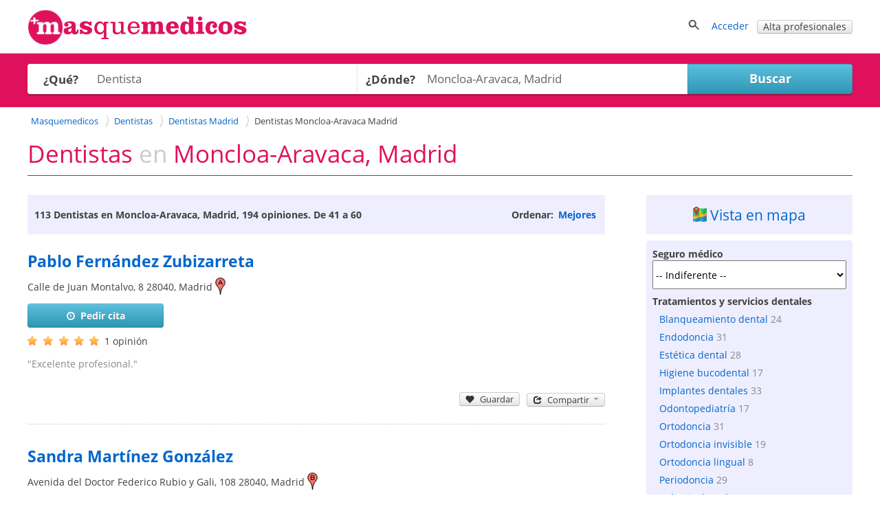

--- FILE ---
content_type: text/html; charset=utf-8
request_url: https://masquemedicos.com/dentistas_moncloa-madrid_b/page/3/
body_size: 32822
content:
<!DOCTYPE html >
<html xmlns="http://www.w3.org/1999/xhtml" xml:lang="es-ES" lang="es-ES" xmlns:fb="http://www.facebook.com/2008/fbml">
<head>

<script type="text/javascript" src="/js/gpr-cookie/script.js"></script>
<script type="text/javascript" src="/js/gpr-cookie/es.js"></script>
<link rel="stylesheet" type="text/css" href="/js/gpr-cookie/style.css" />

<meta name="viewport" content="width=device-width,minimum-scale=1,initial-scale=1,maximum-scale=2,user-scalable=1">
<meta http-equiv="Content-Type" content="text/html; charset=utf-8" />
<meta name="title" content="Dentistas  Moncloa-Aravaca, Madrid | página 3" />
<meta name="description" content="Consulta dentistas de Moncloa-Aravaca, Madrid con mejor valoración de sus pacientes. 194 opiniones de 104 dentistas en Moncloa-Aravaca, Madrid. Revisa..." />
<meta name="robots" content="index, follow" />
<title>Dentistas  Moncloa-Aravaca, Madrid | página 3</title>
<link rel="shortcut icon" href="/images/favicon-16.png?2025" />
<link rel="icon" href="/images/favicon-32.png?2025" sizes="32x32" />
<link rel="icon" href="/images/favicon.png?2025" sizes="60x60" />
<link rel="apple-touch-icon-precomposed" href="/images/favicon.png?2025" />
<meta property="fb:app_id"   content="144348694523" />
<meta property="og:title"   content="Dentistas  Moncloa-Aravaca, Madrid | página 3" />
<meta property="og:description"  content="Consulta dentistas de Moncloa-Aravaca, Madrid con mejor valoración de sus pacientes. 194 opiniones de 104 dentistas en Moncloa-Aravaca, Madrid. Revisa..." />
<meta name="referrer" content="always" />



<style>@font-face{font-family:'Open Sans';font-style:italic;font-weight:400;src:local('Open Sans Italic'),local('OpenSans-Italic'),url(https://fonts.gstatic.com/s/opensans/v16/mem6YaGs126MiZpBA-UFUK0Xdc1UAw.woff2) format('woff2');unicode-range:U+0100-024F,U+0259,U+1E00-1EFF,U+2020,U+20A0-20AB,U+20AD-20CF,U+2113,U+2C60-2C7F,U+A720-A7FF;font-display:swap}@font-face{font-family:'Open Sans';font-style:italic;font-weight:400;src:local('Open Sans Italic'),local('OpenSans-Italic'),url(https://fonts.gstatic.com/s/opensans/v16/mem6YaGs126MiZpBA-UFUK0Zdc0.woff2) format('woff2');unicode-range:U+0000-00FF,U+0131,U+0152-0153,U+02BB-02BC,U+02C6,U+02DA,U+02DC,U+2000-206F,U+2074,U+20AC,U+2122,U+2191,U+2193,U+2212,U+2215,U+FEFF,U+FFFD;font-display:swap}@font-face{font-family:'Open Sans';font-style:italic;font-weight:700;src:local('Open Sans Bold Italic'),local('OpenSans-BoldItalic'),url(https://fonts.gstatic.com/s/opensans/v16/memnYaGs126MiZpBA-UFUKWiUNhlIqOjjg.woff2) format('woff2');unicode-range:U+0100-024F,U+0259,U+1E00-1EFF,U+2020,U+20A0-20AB,U+20AD-20CF,U+2113,U+2C60-2C7F,U+A720-A7FF;font-display:swap}@font-face{font-family:'Open Sans';font-style:italic;font-weight:700;src:local('Open Sans Bold Italic'),local('OpenSans-BoldItalic'),url(https://fonts.gstatic.com/s/opensans/v16/memnYaGs126MiZpBA-UFUKWiUNhrIqM.woff2) format('woff2');unicode-range:U+0000-00FF,U+0131,U+0152-0153,U+02BB-02BC,U+02C6,U+02DA,U+02DC,U+2000-206F,U+2074,U+20AC,U+2122,U+2191,U+2193,U+2212,U+2215,U+FEFF,U+FFFD;font-display:swap}@font-face{font-family:'Open Sans';font-style:normal;font-weight:400;src:local('Open Sans Regular'),local('OpenSans-Regular'),url(https://fonts.gstatic.com/s/opensans/v16/mem8YaGs126MiZpBA-UFW50bbck.woff2) format('woff2');unicode-range:U+0100-024F,U+0259,U+1E00-1EFF,U+2020,U+20A0-20AB,U+20AD-20CF,U+2113,U+2C60-2C7F,U+A720-A7FF;font-display:swap}@font-face{font-family:'Open Sans';font-style:normal;font-weight:400;src:local('Open Sans Regular'),local('OpenSans-Regular'),url(https://fonts.gstatic.com/s/opensans/v16/mem8YaGs126MiZpBA-UFVZ0b.woff2) format('woff2');unicode-range:U+0000-00FF,U+0131,U+0152-0153,U+02BB-02BC,U+02C6,U+02DA,U+02DC,U+2000-206F,U+2074,U+20AC,U+2122,U+2191,U+2193,U+2212,U+2215,U+FEFF,U+FFFD;font-display:swap}@font-face{font-family:'Open Sans';font-style:normal;font-weight:700;src:local('Open Sans Bold'),local('OpenSans-Bold'),url(https://fonts.gstatic.com/s/opensans/v16/mem5YaGs126MiZpBA-UN7rgOXOhpOqc.woff2) format('woff2');unicode-range:U+0100-024F,U+0259,U+1E00-1EFF,U+2020,U+20A0-20AB,U+20AD-20CF,U+2113,U+2C60-2C7F,U+A720-A7FF;font-display:swap}@font-face{font-family:'Open Sans';font-style:normal;font-weight:700;src:local('Open Sans Bold'),local('OpenSans-Bold'),url(https://fonts.gstatic.com/s/opensans/v16/mem5YaGs126MiZpBA-UN7rgOUuhp.woff2) format('woff2');unicode-range:U+0000-00FF,U+0131,U+0152-0153,U+02BB-02BC,U+02C6,U+02DA,U+02DC,U+2000-206F,U+2074,U+20AC,U+2122,U+2191,U+2193,U+2212,U+2215,U+FEFF,U+FFFD;font-display:swap}</style><style>*{line-height:1.4em}html{font-size:14px}body{font-family:'Open Sans',Arial,Helvetica,sans-serif;font-size:1em;color:#404040;background-color:#fff;margin:0;padding:0}textarea,input,button,select{font-family:inherit;font-size:inherit}a,a>h3,a>h2{color:#06c;text-decoration:none}a>h3,a>h2{border:none !important;color:#06c !important}a:hover,a:active{text-decoration:underline}#contenedor{width:100%;padding-bottom:20px;margin:auto}.contenido,.contenido-low{clear:both;margin:auto;max-width:1200px;padding:0 1%}.contenido-low{max-width:1000px}.contenedor2{background:#eef;padding-bottom:2em;padding-top:2em}.contenedor1{background:#fff;padding-bottom:2em;padding-top:2em}.center{margin:auto;text-align:center}img{border:0}.clear,br{clear:both}h3{color:#e0115c;margin-bottom:2px}h2{color:#e0115c;font-weight:400;margin-bottom:0;margin-top:0;font-size:1.8em}.h2{font-weight:400;font-size:1.8em}h1{color:#e0115c;margin-bottom:0;margin-top:0;font-weight:400;font-size:2.5em}h4{margin:.9em 0}.two-cols-two h2{color:#404040;font-size:1em;font-weight:bold;margin-top:8px}.hd{display:block;margin:.9em 0}.aclara{color:#888}.inline{display:inline}.small{font-size:.9em}label{font-weight:bold}label.light{font-weight:normal;color:#444}input{border:1px solid #d3d3d3;color:#666;font-size:1em}input[type=text],input[type=password]{height:2em;margin-top:6px}select{min-height:1.5em;padding-top:2px;padding-bottom:2px}input[type=checkbox]{border:solid 0 #d3d3d3;position:relative;top:2px;margin:0 8px 0 1px}input[type=radio]{border:solid 0 #d3d3d3;position:relative;top:3px;margin:0 4px 0 4px;vertical-align:top}input.valor{border:0;height:auto}textarea{border:1px solid #d3d3d3;color:#666;font-size:1em;margin-top:6px}.block{overflow:hidden;padding:3%;margin:0 0 3%}.blk{margin-bottom:2em;clear:both;position:relative}ul{padding-left:2em;margin:0}ul li{padding-left:.2em}ul.link-list{line-height:2em;list-style-type:none;padding-left:0;margin:0}ul.listaenlaces{list-style:none;padding:0}ul.listaenlaces li{padding:7px 0}.block.subnav{padding:5px 10px}.box{background:#eef;border-radius:4px;margin:0 0 4%;padding:15px 15px 10px 15px}.two-cols-two{float:right;width:32.3%;min-width:300px}.two-cols-one{float:left;width:62%}.block.rounded{padding:0 0 3%}.block.rounded{border:0 none;border-radius:0}.two-cols-two .block.rounded{border-bottom:0;border-radius:4px;background:#eef;padding:10px 9px}.two-cols-one h2,h2.subtitulo{border-bottom:1px solid #e0115c;color:#e0115c;margin-bottom:0;margin-top:0;padding:.3em 0}.two-cols-one h2{margin-bottom:1em}h2.subtitulo{margin-bottom:1em}.two-cols-one .box h2{border-bottom:0}.two-cols-one .block:last-child{border-bottom:0;box-shadow:none}.comboinput{background:#fff;display:table;border-radius:4px;box-shadow:0 2px 2px 0 rgba(0,0,0,0.27)}.comboinput label{display:table-cell;color:#444;display:table-cell;font-size:1.2em;text-align:center}.comboinput input[type="text"]{background:transparent;border:medium none;font-size:1.2em;outline:0;margin-top:0;padding:5px 0 5px 5px;width:99%}.titulo{border-bottom:1px solid #e0115c;clear:both;margin:1em 0 2em;overflow:inherit;padding-bottom:.5em}.titulo h1{font-weight:normal}.contenedor2>.contenido-low>.titulo,.contenedor1>.contenido-low>.titulo{margin-top:0}#semilla{margin:1em 0 0;font-size:.9em}ul#semilla,ol#semilla{padding:0;display:inline-block;zoom:1;*display:inline}ul#semilla li,ol#semilla li{display:inline-block;zoom:1;*display:inline;background:url("/images/bullet-crumb.png") no-repeat scroll right center transparent;margin-right:0;padding:0 10px 0 0}ul#semilla li:last-child,ol#semilla li:last-child{background:0;padding:0 0 0 5px;zoom:1;*display:inline}ul#semilla li a,ol#semilla li a{padding:0 5px;display:inline-block;zoom:1;*display:inline;text-decoration:none}ul#semilla li a:hover,ol#semilla li a:hover{background-color:#eee}a.boton:hover,a.boton:active{text-decoration:none}.boton{color:#fff}.boton,.boton-gris,.link-agenda,.qq-upload-button{display:inline-block;*display:inline;*zoom:1;margin-bottom:0;color:#fff;text-align:center;text-shadow:0 1px 0 rgba(100,100,100,0.5);vertical-align:middle;-webkit-border-radius:4px;-moz-border-radius:4px;border-radius:4px;font-weight:bold;-webkit-box-shadow:inset 0 1px 0 rgba(255,255,255,0.2),0 1px 2px rgba(0,0,0,0.05);-moz-box-shadow:inset 0 1px 0 rgba(255,255,255,0.2),0 1px 2px rgba(0,0,0,0.05);box-shadow:inset 0 1px 0 rgba(255,255,255,0.2),0 1px 2px rgba(0,0,0,0.05);cursor:pointer;*margin-left:.3em;text-decoration:none}.qq-upload-button input{width:280px;height:50px;cursor:pointer}.boton *,.boton-gris *,.link-agenda *,.qq-upload-button{cursor:pointer}.boton img{padding-right:5px;position:relative;top:5px}.boton,.boton.small{width:100px;padding-left:8px;padding-right:8px;color:#fff}.boton.small{width:100px}input.boton,input.boton.small,.qq-upload-button{padding:4px}a.boton,a.boton.small,button.boton,button.boton.small{line-height:26px}input.boton.medium{padding-top:0;padding-bottom:0}a.boton.medium,button.boton.medium,input.boton.medium{line-height:33px}.boton.medium{width:180px}input.boton.big{padding-top:0;padding-bottom:0}.boton.big,.qq-upload-button{width:245px;font-size:1.3em;padding-left:8px;padding-right:8px}a.boton.big,button.boton.big,input.boton.big,.qq-upload-button{line-height:40px}.boton.auto,.boton.small.auto,.boton.medium.auto,.boton.big.auto,.boton.mini{width:auto}.boton.mini{padding:0 8px;font-size:.9em;line-height:18px}.boton.mini{font-size:1em}.boton.mini.default{font-weight:normal}.boton.destacado{font-size:1.3em;height:32px;width:116px}.boton,.qq-upload-button{background-color:#e63373;background-image:-moz-linear-gradient(top,#f69,#e0115d);background-image:-ms-linear-gradient(top,#f69,#e0115d);background-image:-webkit-gradient(linear,0 0,0 100%,from(#f69),to(#e0115d));background-image:-webkit-linear-gradient(top,#f69,#e0115d);background-image:-o-linear-gradient(top,#f69,#e0115d);background-image:linear-gradient(top,#f69,#e0115d);background-repeat:repeat-x;border-color:#7e0f36;border-color:rgba(0,0,0,0.1) rgba(0,0,0,0.1) rgba(0,0,0,0.25);border:1px solid #e0115d}.boton:hover,.qq-upload-button:hover{background-color:#e0115d;background-image:none}.boton:focus,.qq-upload-button:focus{outline:thin dotted #333;outline:5px auto -webkit-focus-ring-color;outline-offset:-2px}.boton.active,.boton:active,.qq-upload-button:active{background-image:none;-webkit-box-shadow:inset 0 2px 4px rgba(0,0,0,0.15),0 1px 2px rgba(0,0,0,0.05);-moz-box-shadow:inset 0 2px 4px rgba(0,0,0,0.15),0 1px 2px rgba(0,0,0,0.05);box-shadow:inset 0 2px 4px rgba(0,0,0,0.15),0 1px 2px rgba(0,0,0,0.05);background-color:#f69;background-color:#f69 \9;outline:0}.boton.disabled,.boton[disabled]{cursor:default;opacity:.65;filter:alpha(opacity=65);-webkit-box-shadow:none;-moz-box-shadow:none;box-shadow:none}.boton.compra,.boton.confirmar,.boton.action,.boton.accepted{color:#e0115d;background-color:#fff;background-image:none;border-color:#e0115d;border-color:rgba(0,0,0,0.1) rgba(0,0,0,0.1) rgba(0,0,0,0.25);border:1px solid #e0115d;text-shadow:none}.boton.compra .icon-white,.boton.confirmar .icon-white,.boton.action .icon-white,.boton.accepted .icon-white{background-image:url("/images/glyphicons-halflings-rose.png")}.boton.compra:hover .icon-white,.boton.confirmar:hover .icon-white,.boton.action:hover .icon-white,.boton.accepted:hover .icon-white{background-image:url("/images/glyphicons-halflings-white.png")}.boton.compra:hover,.boton.confirmar:hover,.boton.action:hover,.boton.accepted:hover{background-color:#e0115d;color:#fff}.boton.tele{color:#fff;background-color:#fa8b23;background-image:-moz-linear-gradient(top,#ffb752,#fa8b23);background-image:-ms-linear-gradient(top,#ffb752,#fa8b23);background-image:-webkit-gradient(linear,0 0,0 100%,from(#ffb752),to(#fa8b23));background-image:-webkit-linear-gradient(top,#ffb752,#fa8b23);background-image:-o-linear-gradient(top,#ffb752,#fa8b23);background-image:linear-gradient(top,#ffb752,#fa8b23);border-color:#fa8b23;border-color:rgba(0,0,0,0.1) rgba(0,0,0,0.1) rgba(0,0,0,0.25);border:1px solid #fa8b23}.boton.tele:hover{background-color:#fa8b23;background-image:none}.boton.search,.boton.book,.boton.book{color:#fff;background-color:#49afcd;background-image:-moz-linear-gradient(top,#5bc0de,#2f96b4);background-image:-ms-linear-gradient(top,#5bc0de,#2f96b4);background-image:-webkit-gradient(linear,0 0,0 100%,from(#5bc0de),to(#2f96b4));background-image:-webkit-linear-gradient(top,#5bc0de,#2f96b4);background-image:-o-linear-gradient(top,#5bc0de,#2f96b4);background-image:linear-gradient(top,#5bc0de,#2f96b4);background-repeat:repeat-x;border-color:#2f96b4;border-color:rgba(0,0,0,0.1) rgba(0,0,0,0.1) rgba(0,0,0,0.25)}.boton.search:hover,.boton.book:hover,.boton.book:hover{background-color:#2f96b4;background-image:none}.boton-gris,.boton.default,.link-agenda{background-color:#f5f5f5;background-image:-moz-linear-gradient(top,#fff,#e6e6e6);background-image:-ms-linear-gradient(top,#fff,#e6e6e6);background-image:-webkit-gradient(linear,0 0,0 100%,from(#fff),to(#e6e6e6));background-image:-webkit-linear-gradient(top,#fff,#e6e6e6);background-image:-o-linear-gradient(top,#fff,#e6e6e6);background-image:linear-gradient(top,#fff,#e6e6e6);background-repeat:repeat-x;border-color:#e6e6e6 #e6e6e6 #bfbfbf;border-color:rgba(0,0,0,0.1) rgba(0,0,0,0.1) rgba(0,0,0,0.25);border:1px solid #ccc;border-bottom-color:#b3b3b3;color:#404040;font-weight:bold;font-size:1em;text-shadow:none}.boton-gris:hover,.boton.default:hover,.link-agenda:hover{background-color:#e6e6e6;background-image:none}.boton-gris,.link-agenda{width:180px;font-size:1em;line-height:26px;-webkit-border-radius:4px;-moz-border-radius:4px;border-radius:4px;text-shadow:none}.boton.confirmar{line-height:24px;font-size:1em}.boton.compra.disabled,.boton.confirmar.disabled,.boton.action.disabled,.boton.action.accepted,.boton.compra[disabled],.boton.confirmar[disabled],.boton.action[disabled]{background-color:#a2f30c}.categoryButton{width:auto;color:#fff;background-color:#06c;padding:.3em;border-radius:4px}.categoryButton:hover{background-color:#05b}#contenedor>.titulo{border:0;margin:.5em 0 0 0}.titulo h2{color:#404040}.undertitulo{margin:10px 0}.undertitulo h2{font-size:1.2em;font-weight:400;color:#404040}.nav{margin-left:0;list-style:none;padding-left:0}.nav>li>a,.nav>li>b{display:block}.nav>li>a:hover{text-decoration:none;background-color:#eee}.nav .nav-header{display:block;padding:3px 15px;font-size:.8em;font-weight:bold;line-height:18px;color:#999;text-shadow:0 1px 0 rgba(255,255,255,0.5);text-transform:uppercase}.nav li+.nav-header{margin-top:9px}.nav-list{padding-left:15px;padding-right:15px;margin-bottom:0}.nav-list>li>a,.nav-list .nav-header{margin-left:-15px;margin-right:-15px;text-shadow:0 1px 0 rgba(255,255,255,0.5)}.nav-list>li>a{padding:3px 15px}.nav-list>.active>a,.nav-list>.active>a:hover{color:#fff;text-shadow:0 -1px 0 rgba(0,0,0,0.2);background-color:#08c}.nav-list [class^="icon-"]{margin-right:2px}.nav-list .divider{height:1px;margin:8px 1px;overflow:hidden;background-color:#e5e5e5;border-bottom:1px solid #fff;*width:100%;*margin:-5px 0 5px}.nav-tabs,.nav-pills{*zoom:1}.nav-tabs:before,.nav-pills:before,.nav-tabs:after,.nav-pills:after{display:table;content:""}.nav-tabs:after,.nav-pills:after{clear:both}.nav-tabs>li,.nav-pills>li{float:left;padding-left:0}.nav-tabs>li>a,.nav-pills>li>a,.nav-tabs>li>b,.nav-pills>li>b,.nav-pills>li>span{padding-right:12px;padding-left:12px;margin-right:2px;line-height:14px}.nav-tabs{border-bottom:1px solid #ddd}.nav-tabs>li{margin-bottom:-1px}.nav-tabs>li>a{padding-top:8px;padding-bottom:8px;line-height:18px;border:1px solid transparent;-webkit-border-radius:4px 4px 0 0;-moz-border-radius:4px 4px 0 0;border-radius:4px 4px 0 0}.nav-tabs>li>a:hover{border-color:#eee #eee #ddd}.nav-tabs>.active>a,.nav-tabs>.active>a:hover{color:#555;background-color:#fff;border:1px solid #ddd;border-bottom-color:transparent;cursor:default}.nav-pills>li>a{padding-top:8px;padding-bottom:8px;margin-top:2px;margin-bottom:2px;-webkit-border-radius:5px;-moz-border-radius:5px;border-radius:5px}.nav-pills>.active>a,.nav-pills>.active>a:hover{color:#fff;background-color:#08c}.dropdown-menu{position:absolute;top:100%;left:0;z-index:1000;float:left;display:none;min-width:160px;padding:4px 0;margin:0;list-style:none;background-color:#fff;border-color:#ccc;border-color:rgba(0,0,0,0.2);border-style:solid;border-width:1px;-webkit-border-radius:0 0 5px 5px;-moz-border-radius:0 0 5px 5px;border-radius:0 0 5px 5px;-webkit-box-shadow:0 5px 10px rgba(0,0,0,0.2);-moz-box-shadow:0 5px 10px rgba(0,0,0,0.2);box-shadow:0 5px 10px rgba(0,0,0,0.2);-webkit-background-clip:padding-box;-moz-background-clip:padding;background-clip:padding-box;*border-right-width:2px;*border-bottom-width:2px}.dropdown{position:relative}.dropdown-toggle{*margin-bottom:-3px}.caret{display:inline-block;width:0;height:0;vertical-align:top;border-left:4px solid transparent;border-right:4px solid transparent;border-top:4px solid #000;opacity:.3;filter:alpha(opacity=30);content:""}.dropdown .caret{margin-top:6px;margin-left:2px}.dropdown:hover .caret,.open.dropdown .caret{opacity:1;filter:alpha(opacity=100)}.dropdown-toggle:active,.open .dropdown-toggle{outline:0}.dropdown-menu a{display:block;padding:3px 15px;clear:both;font-weight:normal;line-height:18px;color:#333;white-space:nowrap;text-decoration:none}.dropdown-menu li>a:hover,.dropdown-menu .active>a,.dropdown-menu .active>a:hover{color:#fff;text-decoration:none;background-color:#08c}.dropdown.open{*z-index:1000}.dropdown.open .dropdown-toggle{color:#fff;background:#ccc;background:rgba(0,0,0,0.3)}.dropdown.open .dropdown-menu{display:block}.subnav{background-color:#e0115c;height:auto;width:auto;padding:5px 0}.subnav .nav>li>a,.subnav .nav>li>b,.subnav .nav>li>span{margin:0;padding-bottom:5px;padding-top:5px;text-decoration:none;color:#fff}.subnav .nav>li>a:hover{background-color:#08c}.movil-version,.mobile-version{display:none}.visible-phone{display:none !important}.visible-tablet{display:none !important}.hidden-desktop{display:none !important}.visible-desktop{display:inherit !important}#capa-cuenta{background:#fff;border:1px solid #ccc;display:none;padding:0;list-style:none;position:absolute;right:1em;text-decoration:none;width:auto;box-shadow:4px 4px 2px #ccc;z-index:600}.publi-intermedias-bottom{clear:both}.suave,h1.suave{color:#CCC}#pie{clear:both}@media screen and (max-width:999px){.two-cols-one{width:100%}.two-cols-two{width:100%;float:left}#header_info{display:none}#contenido{padding:0 2%}.mobile-version,.movil-version{display:inherit}.desktop-version{display:none}.hidden-desktop{display:inherit !important}.visible-desktop{display:none !important}.visible-phone{display:inherit !important}.hidden-phone{display:none !important}}@media screen and (max-width:800px){.two-cols-one{min-width:100%}.notablet{display:none}.slick-prev,.slick-next{display:none !important}html{font-size:16px}}@media screen and (max-width:480px){h1{font-size:1.5em}h2,h3{font-size:1.4em}ul#semilla>li,ol#semilla>li{display:none}ul#semilla>li:nth-last-of-type(2),ol#semilla>li:nth-last-of-type(2){display:inline-block;zoom:1;*display:inline;background:url(/images/backward.png) no-repeat scroll left center;padding:0 0 0 10px}ul#semilla>li:hover,ol#semilla>li:hover{background-color:#eee}ul#semilla li a:hover,ol#semilla li a:hover{background:0}.subnav{display:none}}#contenedorcabecera{width:100%;background:#fff;padding:0 0 .5em;border-bottom:1px solid #ccc;margin-bottom:0}#cabecera{margin:auto;max-width:1200px;padding:1%;position:relative;padding:1% 1% 0 1%;min-height:50px}#cabecera::after{content:'';clear:both;display:block}#header_right{float:right}#header_buscador{display:none}#header_buscador #form_buscador_nombre_cabecera{margin:14px 0 0}#header_buscador #form_buscador_nombre_cabecera #buscador_nombre_box_cabecera{border-right:0;color:#707070;font-size:1.12em;vertical-align:top;height:18px;margin:0;padding:10px 0 10px 2px;width:21em}#header_buscador #form_buscador_nombre_cabecera #buscador_nombre_boton{background:#fff url(/images/ico_search.png) no-repeat center center;border-top:1px solid #d3d3d3;border-right:1px solid #d3d3d3;border-bottom:1px solid #d3d3d3;border-left:0;vertical-align:top;height:40px;width:28px;margin:0 0 0 -5px;cursor:pointer}#cabecera p a{text-decoration:none}#header_user_access{padding-top:15px;text-align:right}#cabecera #cabecera-logo-zone img{width:100%;max-width:320px}#cabecera-logo-zone{position:relative;float:left;top:0px}#close-header-buscador{display:inline-block;position:relative;top:10px;cursor:pointer}#header_buscador #form_buscador_nombre_cabecera{margin-top:0;display:inline-block;vertical-align:middle}#header-icon-search,#header_user_access{display:block;float:left}#header_user_access_mobile{display:none}#header-icon-search{position:relative;top:12px}#header_user_access_mobile{position:relative;top:13px}#header-icon-search{margin-right:1em}#header_buscador{background:#fff;float:left;position:relative;top:5px;padding-right:10px}@media screen and (max-width:999px){#header_user_access{display:none}#header_user_access_mobile{display:inline-block}#header_right{padding-top:4px}}@media screen and (max-width:800px){#cabecera #cabecera-logo-zone{width:40%}#cabecera #cabecera-logo-zone img{position:relative;top:4px;max-width:100%}#header_buscador #form_buscador_nombre_cabecera #buscador_nombre_box_cabecera{width:15em}}@media screen and (max-width:700px){#header_buscador #form_buscador_nombre_cabecera{width:96%}#header_buscador #form_buscador_nombre_cabecera #buscador_nombre_box_cabecera{width:80%}#cabecera #cabecera-logo-zone{width:50%;top:0}#header_buscador{background:#fff;float:none;top:10px;right:0;width:100%;height:100%;padding-right:10px;position:absolute;z-index:2;text-align:right}#cabecera #cabecera-logo-zone img{position:relative;top:10px;max-width:100%}}@media screen and (max-width:500px){#cabecera #cabecera-logo-zone img{position:relative;top:20px;max-width:100%}}
</style><style>#buscador{background:#e0115c;margin:0;overflow:inherit;padding:15px 0 0 0}#buscador a,#buscador h1{color:#fff}#buscador #ordenar_busqueda_opciones a{color:#06c}#buscador #form-buscador{padding-top:0}#buscador h1{margin:0 0 10px;font-size:3.5em;text-align:center}#buscador h2{color:#fff;text-align:center;position:relative;top:-15px;font-size:1.3em}#buscador select{background:transparent;border:0;clear:both;color:#707070;display:block;font-size:18px;font-weight:700;line-height:32px;width:98%;padding:9px 0}#buscador label{width:20%}#buscador #capatextlugar{width:40%;float:left}#buscador #capatextlugar .comboinput{border-radius:0}#buscador .comboinput{width:100%}#buscador #capatextlugar .inicial{color:#959595;font-weight:400}#buscador #capatextlugar .contenido{color:#707070;font-weight:700}#buscador #capaselecategorias{width:40%;float:left}#buscador #capaselecategorias .comboinput{border-radius:4px 0 0 4px}#buscador #zona-especialidades{clear:both;overflow:hidden;width:80%}#buscador .checks-especialidades-block{float:left;margin-right:20px;line-height:25px}#buscador .checks-especialidades-block label{color:#404040;font-weight:normal}#show-especialidades{margin-bottom:5px}#buscador .comboinput input[type="text"]{height:34px}#botonbuscar{box-shadow:0 2px 2px 0 rgba(0,0,0,0.27);border-radius:0 4px 4px 0;min-width:20%}#categoria,#botonbuscar{height:44px}#buscador .textoayuda{color:#fff;display:block}#buscador .textoayuda a{color:#fff;text-decoration:underline}#error_direccion{position:absolute;top:0;width:84%;z-index:1000}#error-what{position:absolute;top:0;z-index:2;width:87%}#buscador .expandir{background:url(/images/expandirwhite.png) no-repeat left center}#buscador .contraer{background:url(/images/contraerwhite.png) no-repeat left center}#zone-error-what,#zone-error-what-float-header,#zone-error-direccion,#zone-error-direccion-float-header{position:relative}#capaselecategorias-float-header,#capatextlugar-float-header,#capabotonbuscar-float-header{float:left}#capaselecategorias-float-header,#capatextlugar-float-header{margin-right:1em;position:relative}#capaselecategorias-float-header input,#capatextlugar-float-header input{padding-left:.3em}#error-what-float-header{position:absolute;top:0;width:140px;z-index:2}#error_direccion-float-header{position:absolute;top:0;width:200px}#buscador-float-header{position:fixed;width:100%;z-index:2;background:#fff;border-bottom:1px solid #ccc;box-shadow:0 4px 2px -2px #ccc;display:none}#form-buscador-float-header{padding-top:.6em;display:inline-block;zoom:1;*display:inline}#botonbuscar-float-header{height:34px;margin-top:5px}#buscador-float-header .contenido{background:url("/images/avatar-mqm.png") no-repeat scroll 5px 2px;clear:both;max-width:1130px;min-height:60px;padding-bottom:.5%;padding-left:70px}#buscador-float-header-right{float:right;margin-top:9px}#buscador-float-share{width:82px}#like_twitter-float-share,#like-enviar-float-share{position:relative;top:10px}@media screen and (max-width:760px){#buscador-float-header .contenido{background:0;padding-left:1em}#buscador h1{font-size:3em}}@media screen and (max-width:700px){#buscador h1{font-size:2.2em}#buscador{padding:15px 10px}#buscador #form-buscador br{display:none}#buscador #form-buscador #capabotonbuscar{margin-bottom:0}#error_direccion{width:auto}#buscador .textoayuda{position:relative;top:auto;left:auto}#buscador #capaselecategorias,#buscador #capaselemutuas,#buscador #capatextlugar,#buscador #capabotonbuscar{float:none;display:block;height:auto;width:auto;margin-bottom:1em}#categoria,#lugar,#botonbuscar,#what{bottom:auto;left:auto;position:relative;height:44px}#buscador #capatextlugar,#buscador #capaselecategorias{margin-right:0;width:100%}#buscador #capatextlugar .comboinput,#buscador #capaselecategorias .comboinput,#botonbuscar{border-radius:4px}#buscador select{width:100%}#buscador .botonbuscar{margin-left:0;left:0;width:100%}#buscador #zona-especialidades{padding-bottom:1em;width:100%}#buscador #getCurrentPosition{display:block;margin-bottom:1.5em;margin-top:1em}#capaselecategorias-float-header,#capatextlugar-float-header{width:35%;margin-right:0}#capaselecategorias-float-header input,#capatextlugar-float-header input{width:100%}#capabotonbuscar-float-header{margin-left:1em}#buscador-float-header-right{display:none}#error-what{top:0}.ui-autocomplete{left:0 !important;margin-left:10px;width:96% !important}}@media screen and (max-width:400px){#buscador h1{font-size:1.8em}#botonbuscar-float-header span{display:none}#capaselecategorias-float-header,#capatextlugar-float-header{width:40%}#buscador .textoayuda{color:#fff;display:block}}@media screen and (max-width:360px){#botonbuscar-float-header{background:0;border:0}}@media screen and (max-width:320px){#buscador{padding:10px}#buscador h1{margin:0}}</style><style>#lnk-add-servicio .rating.average{position:relative;top:3px}#checks-especialidades input.boton{margin-top:1em}#zona-especialidades label{color:#404040;font-weight:400}#zona-especialidades label.aclara{color:#959595}#zona-especialidades input{margin-left:0}#zona-especialidades{line-height:25px;padding-left:10px}#especialidades-quitar-filtro{padding-top:15px;display:block}#map-block{display:none}#map_canvas{width:100%;height:400px}.cargando_resultados{width:100%;height:250px;background:transparent url(/images/cargando.gif) no-repeat center}#recarga_resultados{text-align:center;clear:both}#recarga_resultados #textos{text-align:center;font-size:1.15em}#recarga_resultados #textos .icono{position:relative;top:3px;padding:0 5px 0 0}#recarga_resultados #texto-recarga{color:#06c;cursor:pointer}#ordenar_busqueda{float:right;font-weight:bold;padding:.35em 0}#barra-info-res-ord{background:#eef none repeat scroll 0 0;display:block;overflow:hidden;padding:1em 10px}.lnk_ordenar{padding:0 3px}#info_num_results{float:left}#info_num_results h2{color:#404040;font-size:1em;font-weight:bold;border:0;margin:0}#resultados_busqueda .block{border-bottom:1px dotted #ccc;margin-bottom:30px;overflow:visible;position:relative;padding-bottom:30px}#derecha-link-map{border-radius:0;padding:13px 0}#derecha-link-map span{font-size:1.5em}#derecha-link-map svg{position:relative;top:2px;left:-3px}#resultados_busqueda .negocio{clear:both;width:100%;padding:0 0 15px}#resultados_busqueda .negocio>div::after{content:" ";clear:both;display:block}#resultados_busqueda .negocio.destacado{border-bottom:0}#resultados_busqueda .negocio .foto_negocio{float:right;margin:0 0 0 4%}#resultados_busqueda .negocio .foto_negocio img{max-width:200px}#resultados_busqueda .negocio .texto_negocio a.fn{font-size:1.4em;font-weight:400;margin-bottom:4px;font-weight:bold;line-height:1.7em}#resultados_busqueda .negocio .texto_negocio a.tiposervicio{display:inline;font-size:13px;font-weight:normal}#resultados_busqueda .negocio .texto_negocio a.oferta-negocio{background-image:url(/images/iconoffer.png);background-repeat:no-repeat;padding-left:40px;padding-top:5px;background-color:#EFE;background-position:5px 7px;display:inline-block;zoom:1;*display:inline;font-size:1em;font-weight:normal;margin-top:10px;padding-bottom:10px;padding-right:1em;max-width:60%}#resultados_busqueda .negocio .texto_negocio a.oferta-negocio.complete{max-width:100%}#resultados_busqueda .negocio .texto_negocio .centro{padding:.5em 0}#resultados_busqueda .negocio .texto_negocio .centro a{display:inline;font-size:1em}#resultados_busqueda .negocio a.link-agenda:visited{color:#404040}#resultados_busqueda .negocio .contactar{font-weight:400}#resultados_busqueda .negocio .telefono{padding-top:3px;display:block}#resultados_busqueda .negocio .direccion{padding-bottom:2px;display:block}#resultados_busqueda .negocio .valoracion{padding-top:5px;display:block}#resultados_busqueda .negocio .valoracion a{display:inline-block;zoom:1;*display:inline}#resultados_busqueda .negocio .texto_negocio .boton{margin-top:10px;font-size:14px}#resultados_busqueda .negocio .texto_negocio .boton.mobile-version{display:none}#resultados_busqueda .oferta .texto_negocio .link-agenda{margin-bottom:15px}#resultados_busqueda .negocio .distancia{padding-top:4px;display:inline;color:#959595;white-space:nowrap}#resultados_busqueda .negocio .estrellas-negocio{padding-right:4px;position:relative;top:4px}#resultados_busqueda .negocio .pincho_negocio img{height:25px;position:relative;top:6px;margin-left:0}#resultados_busqueda .negocio .precio-negocio{padding:20px 0 5px}#resultados_busqueda .negocio .precio-negocio b{color:#444;font-size:1.4em}#resultados_busqueda .negocio .negocio-subtitulo{font-size:1.2em;margin:.3em 0}#resultados_busqueda .guardar-compartir{bottom:25px;clear:both;position:absolute;right:0}#resultados_busqueda .guardar-compartir a.boton.mini{font-size:13px}#resultados_busqueda .guardar-compartir .lnk_guardar_favoritos{float:left;margin-right:10px}#resultados_busqueda .guardar-compartir .dropdown{float:left}.amp_busqueda{clear:both;padding:1em 0}#publi-resultados-inf{clear:both}#publi_der{margin-bottom:1em}#negocios-destacados{background-color:#fef1f5;margin-bottom:10px;padding:10px}#tiutlo-negocios-destacados{color:#606060}.negocio-destacado{margin-top:10px}.negocio-destacado a{font-size:1.2em}.video_map{height:44px}.video_map img{height:40px;border:1px solid #d3d3d3;padding:1px}#buscador_paginador{clear:both;font-size:1.2em;font-weight:bold}#lnk_ver_todos{clear:both;font-weight:700;margin-top:30px;margin-bottom:15px}.cantidad{color:#adadad;font-size:.9em;padding:0 0 0 3px}#lnk-add-servicio{text-align:center}#lnk-add-servicio .boton{margin:15px 0;display:block}#enlaces-seo{clear:left}.under-results-link{font-size:1.4em;font-weight:bold;padding-left:8px}#sup_resultados_busqueda{overflow:hidden}#no-result{font-size:1.4em;font-weight:bold;padding-left:25px}.dropdown-toggle .caret{margin-left:6px}.dropdown-menu a.share-facebook,.dropdown-menu a.share-google,.dropdown-menu a.share-twitter,.dropdown-menu a.share-whatsapp,.dropdown-menu a.share-enviar{border-radius:3px;box-sizing:border-box;color:#fff;margin:1em;padding:10px 0 10px 5px}.dropdown-menu a.share-facebook i,.dropdown-menu a.share-google i,.dropdown-menu a.share-twitter i,.dropdown-menu a.share-whatsapp i{background-image:url("/images/glyphicons-halflings-white.png");display:inline-block;zoom:1;*display:inline;width:18px;height:18px;vertical-align:middle;margin-right:10px}.dropdown-menu a.share-enviar i{margin-right:10px}.dropdown-menu a.share-google i{background-position:-94px -141px}.dropdown-menu a.share-twitter i{background-position:-48px -141px;height:17px}.dropdown-menu a.share-whatsapp i{background-position:-143px -140px}.dropdown-menu a.share-facebook i{background-position:-69px -141px}.dropdown-menu a.share-twitter,.dropdown-menu a.share-twitter:hover{background-color:#1b95e0}.dropdown-menu a.share-google,.dropdown-menu a.share-google:hover{background-color:#dd4b39}.dropdown-menu a.share-facebook,.dropdown-menu a.share-facebook:hover{background-color:#3b5998}.dropdown-menu a.share-whatsapp,.dropdown-menu a.share-whatsapp:hover{background-color:#43d854}.dropdown-menu a.share-enviar,.dropdown-menu a.share-enviar:hover{background-color:#e0115c}#share-whatsapp{display:none}.dropdown.open .dropdown-menu{display:block;left:-100px;position:absolute;right:0}.dropdown-menu li{margin-bottom:.8em;padding-left:0}.dropdown-menu ul{padding-top:.2em}.aviso-publi{font-weight:normal}.txt-negocio-recomendado{background:url("https://s1.masquemedicos.org/images/green-star-32.png") no-repeat;color:#008000;padding:7px 0 10px 40px}#map-zone{float:right;width:300px}#map-zone .block{padding:10px 9px}#derecharesultados{clear:right;width:300px;position:relative}#lnk-mostrar-buscador{display:none}#ord-mejores-img,#ord-precios-img,#show-map,#show-espes,#ord-distancia-img{display:none}ul.listaenlaces li{padding-top:0}ul.listaenlaces{margin-top:7px}.aclara.inset{display:none}#ordenar_busqueda i{margin-left:.7em;position:relative;top:-2px}#ordenar_busqueda i.ico-distancia{top:1px}#txt-mostrar{display:none;margin-left:1.3em}#ocultar-buscador{clear:both;margin-bottom:2em;display:block}#lnk-mostrar-opciones,#ocultar-especialidades{display:none}#ordenar_busqueda_opciones{background:#fff;border-top:1px solid #ccc;bottom:0;left:0;box-shadow:0 -4px 2px -2px #ccc;display:block;padding:5px;position:fixed;width:100%;z-index:2;display:none}#ordenar_busqueda_opciones>li{display:inline-block;zoom:1;*display:inline;padding:1em}#ordenar_busqueda_opciones>li>a>i{padding-right:5px;vertical-align:middle}#mutua{width:100%;height:3em}#form-mutuas input[type=submit]{display:none}.two-cols-one{width:70%}#checks-especialidades h3{display:inline;font-size:1em;font-weight:normal;margin:0;padding:0}#texto-corto{margin-top:0}#localidades-principales{line-height:4em}@media screen and (max-width:1150px){.two-cols-one{width:68%}}@media screen and (max-width:999px){.titulo{margin-bottom:0}#mobile-contact>a{display:inline-block;zoom:1;*display:inline}#mobile-contact>a.tel{margin-right:1em}#ordenar_busqueda_opciones{display:block}#ocultar-especialidades{display:block}#lnk-mostrar-opciones{display:inline}#lnk-mostrar-buscador{display:inline;margin:2em 2em 2em 0}#ord-mejores-txt,#ord-precios-txt,#ord-distancia-txt,#txt-mostrando-los{display:none}#ord-mejores-img,#ord-precios-img,#show-map,#show-espes,#ord-distancia-img,#txt-mostrar{display:inline-block;zoom:1;*display:inline}#ordenar_busqueda .aclara,.utilesresultados,#concept-num-results{display:none}#derecharesultados{float:none;width:100%;clear:both}.subnav li{display:block;width:100%}.aclara.inset{display:inline}ul#semilla,#barra-info-res-ord{display:none}.two-cols-one{width:100%}#resultados_busqueda .negocio .texto_negocio .boton.mobile-version{display:inline-block;zoom:1;*display:inline}#resultados_busqueda .negocio .texto_negocio a.oferta-negocio{max-width:50%;margin-bottom:1em}}@media screen and (max-width:720px){#resultados_busqueda .negocio .texto_negocio a.oferta-negocio{max-width:60%}#resultados_busqueda .negocio .texto_negocio a.oferta-negocio.complete{max-width:100%}#publi-resultados-inf{display:none}#mobile-contact{clear:both}#mobile-contact>a{display:inline-block;zoom:1;*display:inline;padding-top:9px;padding-bottom:9px}#mobile-contact>a.tel{margin-right:6%}#mobile-contact>a:first-child:nth-last-child(1){width:95%}#mobile-contact>a:first-child:nth-last-child(2),a:first-child:nth-last-child(2) ~ a{width:50%;padding-left:0;padding-right:0;width:46%}}@media screen and (max-width:650px){#buscador #capaselecategorias .comboinput{border-radius:4px 0 0 4px !important}#buscador #capatextlugar .comboinput{border-radius:0 !important}#botonbuscar{border-radius:0 4px 4px 0 !important}}@media screen and (max-width:600px){#info-num-results-cercanos{display:none}#resultados_busqueda .negocio .telefono.desktop-version{display:none}.suave.numerocomentarios{display:none}#resultados_busqueda .negocio .foto_negocio{margin:0 0 0 3%}#resultados_busqueda .negocio .precio-negocio{padding:10px 0 5px}#buscador_paginador a,#buscador_paginador span{display:none}#buscador_paginador a.pagination-rel,#buscador_paginador a.pagination-next{display:inline}#ordenar_busqueda_opciones>li>a>span{display:none}#mobile-contact>a.tel{margin-right:5%}}@media screen and (max-width:480px){.ficha_enlaces_seo div a{display:inline-block;zoom:1;*display:inline;max-width:100px;overflow:hidden;position:relative;text-overflow:ellipsis;top:4px;white-space:nowrap}#resultados_busqueda .negocio .texto_negocio a.oferta-negocio{max-width:60%}#resultados_busqueda .negocio .texto_negocio a.oferta-negocio.complete{max-width:100%}.subnav{display:block}#share-whatsapp{display:block}h2,h3{font-size:1em}}@media screen and (max-width:400px){.ficha_enlaces_seo div a{max-width:60px}#resultados_busqueda .negocio .texto_negocio a.oferta-negocio{max-width:50%}#resultados_busqueda .negocio .texto_negocio a.oferta-negocio.complete{max-width:100%}}@media screen and (max-width:700px){#buscador #form-buscador #capatextlugar,#buscador #form-buscador #capaselecategorias{margin-right:0;width:40%;float:left}#buscador #form-buscador .botonbuscar{width:20%;border-radius:0 4px 4px 0;font-size:14px}#buscador #form-buscador #capaselecategorias,#buscador #form-buscador #capaselemutuas,#buscador #form-buscador #capatextlugar{margin-bottom:0}#buscador.buscador-resultados{padding:8px 4px}#capaselecategorias .comboinput{border-radius:4px 0 0 4px}#capatextlugar .comboinput{border-radius:0}}@media screen and (max-width:400px){#buscador #form-buscador label{display:none}}</style><style>#buscador{background:#e0115c;margin:0;overflow:inherit;padding:15px 0 0 0}#buscador a,#buscador h1{color:#fff}#buscador #ordenar_busqueda_opciones a{color:#06c}#buscador #form-buscador{padding-top:0}#buscador h1{margin:0 0 10px;font-size:3.5em;text-align:center}#buscador h2{color:#fff;text-align:center;position:relative;top:-15px;font-size:1.3em}#buscador select{background:transparent;border:0;clear:both;color:#707070;display:block;font-size:18px;font-weight:700;line-height:32px;width:98%;padding:9px 0}#buscador label{width:20%}#buscador #capatextlugar{width:40%;float:left}#buscador #capatextlugar .comboinput{border-radius:0}#buscador .comboinput{width:100%}#buscador #capatextlugar .inicial{color:#959595;font-weight:400}#buscador #capatextlugar .contenido{color:#707070;font-weight:700}#buscador #capaselecategorias{width:40%;float:left}#buscador #capaselecategorias .comboinput{border-radius:4px 0 0 4px}#buscador #zona-especialidades{clear:both;overflow:hidden;width:80%}#buscador .checks-especialidades-block{float:left;margin-right:20px;line-height:25px}#buscador .checks-especialidades-block label{color:#404040;font-weight:normal}#show-especialidades{margin-bottom:5px}#buscador .comboinput input[type="text"]{height:34px}#botonbuscar{box-shadow:0 2px 2px 0 rgba(0,0,0,0.27);border-radius:0 4px 4px 0;min-width:20%}#categoria,#botonbuscar{height:44px}#buscador .textoayuda{color:#fff;display:block}#buscador .textoayuda a{color:#fff;text-decoration:underline}#error_direccion{position:absolute;top:0;width:84%;z-index:1000}#error-what{position:absolute;top:0;z-index:2;width:87%}#buscador .expandir{background:url(/images/expandirwhite.png) no-repeat left center}#buscador .contraer{background:url(/images/contraerwhite.png) no-repeat left center}#zone-error-what,#zone-error-what-float-header,#zone-error-direccion,#zone-error-direccion-float-header{position:relative}#capaselecategorias-float-header,#capatextlugar-float-header,#capabotonbuscar-float-header{float:left}#capaselecategorias-float-header,#capatextlugar-float-header{margin-right:1em;position:relative}#capaselecategorias-float-header input,#capatextlugar-float-header input{padding-left:.3em}#error-what-float-header{position:absolute;top:0;width:140px;z-index:2}#error_direccion-float-header{position:absolute;top:0;width:200px}#buscador-float-header{position:fixed;width:100%;z-index:2;background:#fff;border-bottom:1px solid #ccc;box-shadow:0 4px 2px -2px #ccc;display:none}#form-buscador-float-header{padding-top:.6em;display:inline-block;zoom:1;*display:inline}#botonbuscar-float-header{height:34px;margin-top:5px}#buscador-float-header .contenido{background:url("/images/avatar-mqm.png") no-repeat scroll 5px 2px;clear:both;max-width:1130px;min-height:60px;padding-bottom:.5%;padding-left:70px}#buscador-float-header-right{float:right;margin-top:9px}#buscador-float-share{width:82px}#like_twitter-float-share,#like-enviar-float-share{position:relative;top:10px}@media screen and (max-width:760px){#buscador-float-header .contenido{background:0;padding-left:1em}#buscador h1{font-size:3em}}@media screen and (max-width:700px){#buscador h1{font-size:2.2em}#buscador{padding:15px 10px}#buscador #form-buscador br{display:none}#buscador #form-buscador #capabotonbuscar{margin-bottom:0}#error_direccion{width:auto}#buscador .textoayuda{position:relative;top:auto;left:auto}#buscador #capaselecategorias,#buscador #capaselemutuas,#buscador #capatextlugar,#buscador #capabotonbuscar{float:none;display:block;height:auto;width:auto;margin-bottom:1em}#categoria,#lugar,#botonbuscar,#what{bottom:auto;left:auto;position:relative;height:44px}#buscador #capatextlugar,#buscador #capaselecategorias{margin-right:0;width:100%}#buscador #capatextlugar .comboinput,#buscador #capaselecategorias .comboinput,#botonbuscar{border-radius:4px}#buscador select{width:100%}#buscador .botonbuscar{margin-left:0;left:0;width:100%}#buscador #zona-especialidades{padding-bottom:1em;width:100%}#buscador #getCurrentPosition{display:block;margin-bottom:1.5em;margin-top:1em}#capaselecategorias-float-header,#capatextlugar-float-header{width:35%;margin-right:0}#capaselecategorias-float-header input,#capatextlugar-float-header input{width:100%}#capabotonbuscar-float-header{margin-left:1em}#buscador-float-header-right{display:none}#error-what{top:0}.ui-autocomplete{left:0 !important;margin-left:10px;width:96% !important}}@media screen and (max-width:400px){#buscador h1{font-size:1.8em}#botonbuscar-float-header span{display:none}#capaselecategorias-float-header,#capatextlugar-float-header{width:40%}#buscador .textoayuda{color:#fff;display:block}}@media screen and (max-width:360px){#botonbuscar-float-header{background:0;border:0}}@media screen and (max-width:320px){#buscador{padding:10px}#buscador h1{margin:0}}</style>
<script type="text/javascript">

$L = function (scrs) {
	g = document.getElementsByTagName("head")[0];
    for ( b = 0;b < scrs.length; b++) {
        	//console.log(scrs[b]);      
            var a = document.createElement("script");
            a.async = true;
            a.src = scrs[b];
            g.appendChild(a);
     }
};
$LCSS = function (scrs){
	g = document.getElementsByTagName("head")[0];
	 for ( b = 0;b < scrs.length; b++) {       
         var a = document.createElement("link");
         a.rel = "stylesheet";
         a.href = scrs[b];
         a.type = "text/css";
         $("html").append(a);
  	}
}

var postLoads = [];
var asyncScripts = [];
var asyncCss = [];


asyncScripts.push('https://s2.masquemedicos.org/js/jquery.cookie.js?2017');
asyncScripts.push('https://s2.masquemedicos.org/js/header.js?2018');
asyncScripts.push('https://s2.masquemedicos.org/js/jquery-ui-1.7.2.custom.min.js?2017');




asyncScripts.push('https://s2.masquemedicos.org/js/json2.js?2017');
		asyncScripts.push('https://s2.masquemedicos.org/js/jquery.json.js?2017');
		asyncScripts.push('https://s2.masquemedicos.org/js/bootstrap-dropdown.js?2017');
		asyncScripts.push('https://s2.masquemedicos.org/js/resultados.js?202405e');
		asyncScripts.push('https://s2.masquemedicos.org/js/buscador.js?201806');
		asyncScripts.push('https://www.google.com/adsense/search/ads.js');
		


function globalLoad(){
	//alert("load");
	
	
		$L(asyncScripts);
	
		
	
	$(window).load(function(){
		
		if (typeof(postLoad)=="function"){
			postLoad();
		}
		//console.log(postLoads);
		for (i=0; i<postLoads.length; i++){
			postLoads[i]();
		}
	});

	$(window).load(function(){
		$LCSS(asyncCss);

		//Load colorbox
		var link = document.createElement('link');
		link.setAttribute("rel", "stylesheet");
		link.setAttribute("type", "text/css");
		link.onload = function(){
			$L(['https://s2.masquemedicos.org/js/colorbox/colorbox/jquery.colorbox-min.js?2017']);
			 }
		link.setAttribute("href", 'https://s2.masquemedicos.org/css/colorbox.css?2017');
		document.getElementsByTagName("head")[0].appendChild(link);
		
	});
	
	
		
}


asyncCss.push('https://s2.masquemedicos.org/css/main2.css?20180420');
				asyncCss.push('https://s2.masquemedicos.org/css/jui-theme/jquery-ui-1.7.2.custom.min.css?201710');
				

</script>
<script async src="https://s2.masquemedicos.org/js/picturefill.js?2017"></script>
<script async src="https://s2.masquemedicos.org/js/jquery-1.7.1.min.js?2017" onload="globalLoad()"></script>

<!--[if lt IE 9]>
  <script src="https://s2.masquemedicos.org/js/respond.min.js"></script>
  <script>
  globalLoad();
  </script>
<![endif]-->

  
<script>
  (function(i,s,o,g,r,a,m){i['GoogleAnalyticsObject']=r;i[r]=i[r]||function(){
  (i[r].q=i[r].q||[]).push(arguments)},i[r].l=1*new Date();a=s.createElement(o),
  m=s.getElementsByTagName(o)[0];a.async=1;a.src=g;m.parentNode.insertBefore(a,m)
  })(window,document,'script','https://s2.masquemedicos.org/js/externals/analytics.js?2017','ga');

  ga('create', 'UA-8361563-2', 'auto');
  			  ga('set', 'contentGroup3', 'Listado');
		  ga('set', 'contentGroup4', 'Listado categorias');
	    ga('send', 'pageview');

</script>
	<link rel="prev" href="/dentistas_moncloa-madrid_b/page/2/" /> 
<link rel="next" href="/dentistas_moncloa-madrid_b/page/4/" /> 



<!-- Google tag (gtag.js) -->
<script async src="https://www.googletagmanager.com/gtag/js?id=G-H17648DZ5R"></script>
<script>
  window.dataLayer = window.dataLayer || [];
  function gtag(){dataLayer.push(arguments);}
  gtag('js', new Date());

  gtag('config', 'G-H17648DZ5R');
</script>



<script async src="https://pagead2.googlesyndication.com/pagead/js/adsbygoogle.js?client=ca-pub-0327283523339396"
     crossorigin="anonymous"></script>

</head>
<body>
<div id="wrapper"><div id="contenedor" class="contenedor">
<div id="contenedorcabecera" class="contenedorcabecera">
<div id="cabecera" class="cabecera">
 <div id="cabecera-logo-zone">
	<a href="https://masquemedicos.com/" title="Masquemedicos">
		<picture>
			<source  srcset="https://s2.masquemedicos.org/images/logo.svg?2025" type="image/svg+xml">
			<source  srcset="https://s2.masquemedicos.org/images/logo.png?2025">
			<img src="https://s2.masquemedicos.org/images/logomobile.png?2025" alt="Masquemedicos" />
		</picture>
	</a>
 </div>
 
 

 <div id="header_right">
 	<div id="header_buscador">
 		
		 <form id="form_buscador_nombre_cabecera" action="/b/" method="post">
		 <span id="close-header-buscador"><i class="icon icon-close"></i></span>
				 <input id="buscador_nombre_box_cabecera" value="" name="s" />
			 <input type="submit" value="" id="buscador_nombre_boton" />
		 </form>
  	</div>
	<div id="header-icon-search">
		<a href="#" id="lnk-search-low-header"><img src="https://s2.masquemedicos.org/images/ico_search.png"/></a>
	</div>
 
	<div id="header_user_access">
		<a href="/usuarios/access/" rel="nofollow" >Acceder</a>&nbsp;&nbsp;&nbsp;<a href="/secciones/alta/" rel="nofollow" class="boton mini default">Alta profesionales</a>
	</div>
	<div id="header_user_access_mobile">
		<a href="#" id="lnk-user-low-header"><img src="https://s2.masquemedicos.org/images/user-mobi.png"/></a>
	</div>

	
	
 </div>

 
 	
</div>
</div>


<div id="buscador" class="buscador-resultados">
	  	<div class="contenido">
	   	
	  
	  		  <div id="buscador_estandar">
	  <form id="form-buscador" name="buscador" action="/negocios/buscar/" method="get">
	  <input id="long" type="hidden" name="long" value="" />
	  <input id="lat" type="hidden" name="lat" value="" />
	  	  	  <div id="capaselecategorias">
	  	<div class="comboinput">
			<label for="what" id="lblcat">¿Qué?</label>
			<input type="text" name="what" id="what" type="text" placeholder="Especialidad o doctor" value="Dentista" />
			<input type="hidden" name="categoria" value="1" id="categoria" />
			<input type="hidden" name="servicios[]" value="" id="servicios" />
			</select>
		</div>
		<div id="zone-error-what"></div>
	  </div>
	  	 
	  <div id="capatextlugar">
	  	<div class="comboinput">
			<label for="lugar">¿Dónde?</label>
			<input id="lugar" type="text" name="lugar"  placeholder="CP, dirección o ciudad" value="Moncloa-Aravaca, Madrid" />
		</div>
		<input type="hidden" name="lugar-selected" id="lugar-selected" value="1" />
		<div id="zone-error-direccion"></div>
		<span class="textoayuda"></span>
	  </div> 
	  <div id="capabotonbuscar">
	  	<input id="botonbuscar" class="boton book destacado botonbuscar" type="submit" value="Buscar" />
	  </div>
	  <br/>
	  </form>
  </div>
  
  <div id="buscador-float-header">
    <div class="contenido">
  		<form id="form-buscador-float-header" name="buscador" action="/negocios/buscar/" method="get">
  			<input id="long-float-header" type="hidden" name="long" value="" />
			<input id="lat-float-header" type="hidden" name="lat" value="" />
			  			  			<div id="capaselecategorias-float-header">
				<input type="text" name="what" id="what-float-header" type="text" placeholder="Especialidad o doctor" value="Dentista" />
				<input type="hidden" name="categoria" value="1" id="categoria-float-header" />
				<input type="hidden" name="servicios[]" value="" id="servicios-float-header" />
				<div id="zone-error-what-float-header"></div>
			</div>
						<div id="capatextlugar-float-header">
				<input type="hidden" name="lugar-selected" id="lugar-selected-float-header" value="1" />
				<input id="lugar-float-header" type="text" name="lugar"  placeholder="CP, dirección o ciudad" value="Moncloa-Aravaca, Madrid" />
				<div id="zone-error-direccion-float-header"></div>
			</div>
			<div id="capabotonbuscar-float-header">
				<button id="botonbuscar-float-header"><i class="icon icon-search"></i><span>Buscar</span></button>
	  		</div>
	  		<br/>
		</form>
		<div id="buscador-float-header-right">
			<div id="buscador-float-share">
				<a id="like_facebook-float-share"  href="#" title="Compartir en Facebook"><i>&nbsp;</i></a>
				<a id="like_google-float-share"  href="#" title="Compartir en Google"><i>&nbsp;</i></a>
				<a id="like_twitter-float-share"  href="#" title="Compartir en Twitter"><i>&nbsp;</i></a>
				<span id="like-enviar-float-share"></span>
			</div>
		</div>
	</div>
  </div>
  <script>
   var catSelected="1";
   var espSelected="";
  </script>	 	</div>
	 	<div class="contenido">
			<!--  <a id="lnk-mostrar-buscador" class="expandir" href="#">modificar búsqueda</a>-->
							
			
			<ul id="ordenar_busqueda_opciones">
									<li><a id="lnk_ordenar_valoracion_opciones" href="/mejores/dentistas_moncloa-madrid_b/" title="ordenar resultados por su valoración"><i class="ico-star-favorite"></i><span>Ordenar: Mejores</span></a></li>
																					<li><a id="show-map_opciones" href="#map" title="Mostrar mapa"><i class="ico-map"></i><span>Mapa</span></a></li>
													<li><a id="show-espes_opciones" href="#espes" title="Especialidades y servicios"><i class="ico-filter"></i><span>Filtros</span></a></li>
							</ul>
				 	</div>
</div>


<div id="contenido" class="contenido">
	
		<ul id="semilla">
		<li itemscope itemtype="http://data-vocabulary.org/Breadcrumb" class="first">
				<a href="/" title="Masquemedicos" itemprop="url" ><span itemprop="title">Masquemedicos</span></a>
		</li>
			<li itemscope itemtype="http://data-vocabulary.org/Breadcrumb">
				<a href="/dentistas/" title="Dentistas" itemprop="url" ><span itemprop="title">Dentistas</span></a>
		</li>
		<li itemscope itemtype="http://data-vocabulary.org/Breadcrumb">
				<a href="/dentistas_madrid/" title="Dentistas Madrid" itemprop="url" ><span itemprop="title">Dentistas Madrid</span></a>
		</li>
		<li itemprop="title">
			Dentistas Moncloa-Aravaca Madrid		</li>
		</ul>	
	
		<div class="titulo">
					   	<h1>
	  	 			   			   			Dentistas 	   				   					   			<span class="suave">en</span> Moncloa-Aravaca, Madrid	   				   			   		</h1>
	   			   				</div>
	
	
	
	<!-- mapa -->
				<a name="map"></a>
			<a name="maptop"></a>
			<div class="block rounded" id="map-block">
				<!-- Capa donde cargamos el mapa -->
				<div id="map_canvas" class="capa_mapa">
					<div id="cargando" class="cargando_resultados"></div>
				</div>
				<div id="recarga_resultados">
					<span id="textos">
						<a id="lnk_reducir_mapa"  title="Ocultar mapa" href="#maptop" rel="nofollow">
							<i class="icon icon-remove"></i>ocultar mapa						</a>
					 &nbsp;&nbsp;/&nbsp;&nbsp;<span id="texto-recarga"><i class="icon icon-refresh"></i>recargar resultados</span></span></div>
			</div>
	

	
		
		
		
		
	
	
	
	
	
	
	
	
		
	
	
	
	
	
	
	
	<div class="two-cols-one">
	<!-- resultados busqueda -->
	<div id="sup_resultados_busqueda">
				<div id="barra-info-res-ord">
		<!-- ordenar busqueda-->
		<div id="ordenar_busqueda"  >
					    	Ordenar:														<a id="lnk_ordenar_valoracion" class="lnk_ordenar" href="/mejores/dentistas_moncloa-madrid_b/" title="ordenar resultados por su valoración"><span id="ord-mejores-txt">Mejores</span><span id="ord-mejores-img"><i class="ico-star-favorite"></i></span></a>
													 
						
							<span id="txt-mostrar">Mostrar:</span>
						<a id="show-map" href="#map" title="Mostrar mapa"><i class="ico-map"></i></a>			
			<a id="show-espes" href="#espes" title="Especialidades y servicios"><i class="ico-menu"></i></a>			
		</div>
				
				
		<!-- info de reultados -->
		<div id="info_num_results">
					   <h2 id="info-num-results-cercanos">113 <span id="concept-num-results">Dentistas  en Moncloa-Aravaca, Madrid</span>, 194 opiniones. De 41 a 60</h2>
				</div>
		<!-- /info de resultados-->
		
		</div>
				
		
	<div id="resultados_busqueda" >
	
	
	
		
	
	  	    
	    		
		
		
		
		<!-- Negocios -->
		<div class="block rounded " itemscope itemtype="http://schema.org/physician">
	    <div id="negocio_152698" class="negocio">
	       	       		   <div id="texto_negocio_152698" class="texto_negocio  ">
		  
		    	        <a href="/dentista_madrid/pablo-fernandez-zubizarreta/" class="fn" itemprop="url" title="Pablo Fernández Zubizarreta" ><h3 itemprop="name">Pablo Fernández Zubizarreta</h3></a>
	        	        	        	         
	        	        	<div class="direccion adr">
	        		<span  itemprop="address" itemscope itemtype="http://schema.org/PostalAddress"><span class="street-address" itemprop="streetAddress">Calle de Juan Montalvo, 8</span> <span class="postal-code">28040</span>, <span class="locality" itemprop="addressLocality">Madrid</span></span>
	        			        		<a id="pincho_negocio_1" class="pincho_negocio" href="#map"  title="mostrar en el mapa"><img src="https://maps.google.com/intl/es_ALL/mapfiles/markerA.png" alt="A"/></a>
	        		<span itemprop="location" itemscope itemtype="http://schema.org/Place">
	    				<span itemprop="geo" itemscope itemtype="http://schema.org/GeoCoordinates">
	        				<span itemprop="latitude" content="40.447922"></span>
	        				<span itemprop="longitude" content="-3.7098379"></span>
	    				</span>
		  			</span>
	        			        	</div>
	        		        	        <span class="tel telefono desktop-version" itemprop="telephone" content="915 544 889"></span>
	        	        
	        	        	<a class="boton book medium desktop-version" href="/negocios/contacto/id/152698/" title="Cita previa con Pablo Fernández Zubizarreta" ><i class="icon-time icon-white"></i>Pedir cita</a>
	        				        		  		<span class ="valoracion">
		  				    		<img  class="estrellas-negocio" alt="5 star rating" src="/images/5.png" />
		    		<span class="numerocomentarios">1  opinión</span>
		    			    		        		        		        			  		</span>
	        	        
	        <div id="mobile-contact" class="mobile-version">
				        	        <a class="boton default big mobile-version tel" data-id="152698" href="tel:915544889 " onClick="ga('send','event', 'Fichas', 'Call', '152698');"><i class="icon icon-tel"></i>915 544 889</a>
	        	        	        	<a class="boton book big mobile-version" href="/negocios/contacto/id/152698/" title="Cita previa con Pablo Fernández Zubizarreta" ><i class="icon-time icon-white"></i>Pedir cita</a>
	        				        </div>
	        
	        
	        	         	         
	         
	         																								<p class="aclara">"Excelente profesional."</p>
				        
		  </div>
	    </div>
	    
	    <!-- guardar y compartir -->
		  
		  	<div class="guardar-compartir">
		  		<a class="boton mini default lnk_guardar_favoritos" id="lnk-guardar-152698" rel="nofollow" href="/usuarios/addfavorite/?service=madrid_dentista_pablo-fernandez-zubizarreta&amp;urifrom=https%3A%2F%2Fmasquemedicos.com%2Fdentistas_moncloa-madrid_b%2Fpage%2F3%2F" title="Guardar en favoritos"><i class="icon-heart"></i>Guardar</a>
		  		<div class="dropdown">
	                <a class="boton mini default dropdown-toggle"><i class="icon icon-share"></i>Compartir<span class="caret"></span></a>
	                <ul class="dropdown-menu">
	                  <li><a rel="nofollow" href="http://masquemedicos.com/dentista_madrid/pablo-fernandez-zubizarreta/" title="Pablo Fernández Zubizarreta-Dentista" class="share-facebook"><i></i>Facebook</a></li>
	                  <li><a rel="nofollow" href="https://plus.google.com/share?url=http://masquemedicos.com/dentista_madrid/pablo-fernandez-zubizarreta/" class="share-google"><i></i>Google +</a></li>
	                  <li><a rel="nofollow" href="https://twitter.com/intent/tweet?source=webclient&text=Pablo+Fern%C3%A1ndez+Zubizarreta-+http://masquemedicos.com/dentista_madrid/pablo-fernandez-zubizarreta/" class="share-twitter"><i></i>Twitter</a></li>
	                  <li id="share-whatsapp"><i></i><a rel="nofollow" href="whatsapp://send?&text=Pablo+Fern%C3%A1ndez+Zubizarreta-+http://masquemedicos.com/dentista_madrid/pablo-fernandez-zubizarreta/" class="share-whatsapp"><i></i>Whatsapp</a></li>
	                  <li><a rel="nofollow" href="/secciones/enviaramigo/tipo/1/id/152698/?uri=http://masquemedicos.com/dentista_madrid/pablo-fernandez-zubizarreta/&amp;concepto=Pablo+Fern%C3%A1ndez+Zubizarreta&amp;limpio=1" class="share-enviar"><i class="icon icon-envelope icon-white"></i>Enviar</a></li>
	                </ul>
	              </div>
		  	</div>
		 
		 <br/>
	    </div>
	    
	    
	    	
	  	    
	    		
		
		
		
		<!-- Negocios -->
		<div class="block rounded " itemscope itemtype="http://schema.org/physician">
	    <div id="negocio_203018" class="negocio">
	       	       		   <div id="texto_negocio_203018" class="texto_negocio  ">
		  
		    	        <a href="/dentista_madrid/sandra-martinez-gonzalez/" class="fn" itemprop="url" title="Sandra Martínez González" ><h3 itemprop="name">Sandra Martínez González</h3></a>
	        	        	        	         
	        	        	<div class="direccion adr">
	        		<span  itemprop="address" itemscope itemtype="http://schema.org/PostalAddress"><span class="street-address" itemprop="streetAddress">Avenida del Doctor Federico Rubio y Gali, 108</span> <span class="postal-code">28040</span>, <span class="locality" itemprop="addressLocality">Madrid</span></span>
	        			        		<a id="pincho_negocio_2" class="pincho_negocio" href="#map"  title="mostrar en el mapa"><img src="https://maps.google.com/intl/es_ALL/mapfiles/markerB.png" alt="B"/></a>
	        		<span itemprop="location" itemscope itemtype="http://schema.org/Place">
	    				<span itemprop="geo" itemscope itemtype="http://schema.org/GeoCoordinates">
	        				<span itemprop="latitude" content="40.456468"></span>
	        				<span itemprop="longitude" content="-3.7137746999999"></span>
	    				</span>
		  			</span>
	        			        	</div>
	        		        	        <span class="tel telefono desktop-version" itemprop="telephone" content="914 597 428"></span>
	        	        
	        	        	<a class="boton book medium desktop-version" href="/negocios/contacto/id/203018/" title="Cita previa con Sandra Martínez González" ><i class="icon-time icon-white"></i>Pedir cita</a>
	        				        	        
	        <div id="mobile-contact" class="mobile-version">
				        	        <a class="boton default big mobile-version tel" data-id="203018" href="tel:914 59 74 28" onClick="ga('send','event', 'Fichas', 'Call', '203018');"><i class="icon icon-tel"></i>914 597 428</a>
	        	        	        	<a class="boton book big mobile-version" href="/negocios/contacto/id/203018/" title="Cita previa con Sandra Martínez González" ><i class="icon-time icon-white"></i>Pedir cita</a>
	        				        </div>
	        
	        
	        	         	         
	         
	         						<p class="aclara">Sandra Martínez González es una odonotóloga, experta en cirugía oral  e implantes. Es miembro de la S.E.C.I.B. Sociedad Española de Cirugía Bucal.</p>
				        
		  </div>
	    </div>
	    
	    <!-- guardar y compartir -->
		  
		  	<div class="guardar-compartir">
		  		<a class="boton mini default lnk_guardar_favoritos" id="lnk-guardar-203018" rel="nofollow" href="/usuarios/addfavorite/?service=madrid_dentista_sandra-martinez-gonzalez&amp;urifrom=https%3A%2F%2Fmasquemedicos.com%2Fdentistas_moncloa-madrid_b%2Fpage%2F3%2F" title="Guardar en favoritos"><i class="icon-heart"></i>Guardar</a>
		  		<div class="dropdown">
	                <a class="boton mini default dropdown-toggle"><i class="icon icon-share"></i>Compartir<span class="caret"></span></a>
	                <ul class="dropdown-menu">
	                  <li><a rel="nofollow" href="http://masquemedicos.com/dentista_madrid/sandra-martinez-gonzalez/" title="Sandra Martínez González-Dentista" class="share-facebook"><i></i>Facebook</a></li>
	                  <li><a rel="nofollow" href="https://plus.google.com/share?url=http://masquemedicos.com/dentista_madrid/sandra-martinez-gonzalez/" class="share-google"><i></i>Google +</a></li>
	                  <li><a rel="nofollow" href="https://twitter.com/intent/tweet?source=webclient&text=Sandra+Mart%C3%ADnez+Gonz%C3%A1lez-+http://masquemedicos.com/dentista_madrid/sandra-martinez-gonzalez/" class="share-twitter"><i></i>Twitter</a></li>
	                  <li id="share-whatsapp"><i></i><a rel="nofollow" href="whatsapp://send?&text=Sandra+Mart%C3%ADnez+Gonz%C3%A1lez-+http://masquemedicos.com/dentista_madrid/sandra-martinez-gonzalez/" class="share-whatsapp"><i></i>Whatsapp</a></li>
	                  <li><a rel="nofollow" href="/secciones/enviaramigo/tipo/1/id/203018/?uri=http://masquemedicos.com/dentista_madrid/sandra-martinez-gonzalez/&amp;concepto=Sandra+Mart%C3%ADnez+Gonz%C3%A1lez&amp;limpio=1" class="share-enviar"><i class="icon icon-envelope icon-white"></i>Enviar</a></li>
	                </ul>
	              </div>
		  	</div>
		 
		 <br/>
	    </div>
	    
	    
	    	
	  	    
	    		
		
		
		
		<!-- Negocios -->
		<div class="block rounded " itemscope itemtype="http://schema.org/MedicalClinic">
	    <div id="negocio_62921" class="negocio">
	       	       		   <div id="texto_negocio_62921" class="texto_negocio  ">
		  
		    	        <a href="/dentista_madrid/clinica-odontologica-ferraz-64/" class="fn" itemprop="url" title="Clínica Odontológica Ferraz 64" ><h3 itemprop="name">Clínica Odontológica Ferraz 64</h3></a>
	        	        	        	         
	        	        	<div class="direccion adr">
	        		<span  itemprop="address" itemscope itemtype="http://schema.org/PostalAddress"><span class="street-address" itemprop="streetAddress">C/ Ferraz 64</span> <span class="postal-code">28008</span>, <span class="locality" itemprop="addressLocality">Madrid</span></span>
	        			        		<a id="pincho_negocio_3" class="pincho_negocio" href="#map"  title="mostrar en el mapa"><img src="https://maps.google.com/intl/es_ALL/mapfiles/markerC.png" alt="C"/></a>
	        		<span itemprop="location" itemscope itemtype="http://schema.org/Place">
	    				<span itemprop="geo" itemscope itemtype="http://schema.org/GeoCoordinates">
	        				<span itemprop="latitude" content="40.4283006"></span>
	        				<span itemprop="longitude" content="-3.7192914"></span>
	    				</span>
		  			</span>
	        			        	</div>
	        		        	        <span class="tel telefono desktop-version" itemprop="telephone" content="915 594 033"></span>
	        	        
	        				        		  		<span class ="valoracion">
		  				    		<img  class="estrellas-negocio" alt="5 star rating" src="/images/5.png" />
		    		<span class="numerocomentarios">1  opinión</span>
		    			    		        		        		        			  		</span>
	        	        
	        <div id="mobile-contact" class="mobile-version">
				        	        <a class="boton default big mobile-version tel" data-id="62921" href="tel:915594033" onClick="ga('send','event', 'Fichas', 'Call', '62921');"><i class="icon icon-tel"></i>915 594 033</a>
	        	        				        </div>
	        
	        
	        	         	         
	         
	         																								<p class="aclara">"Es una clinica pequeña con un trato muy personal.  Me puse unos implantes y la atencion fue inmejorable."</p>
				        
		  </div>
	    </div>
	    
	    <!-- guardar y compartir -->
		  
		  	<div class="guardar-compartir">
		  		<a class="boton mini default lnk_guardar_favoritos" id="lnk-guardar-62921" rel="nofollow" href="/usuarios/addfavorite/?service=madrid_dentista_clinica-odontologica-ferraz-64&amp;urifrom=https%3A%2F%2Fmasquemedicos.com%2Fdentistas_moncloa-madrid_b%2Fpage%2F3%2F" title="Guardar en favoritos"><i class="icon-heart"></i>Guardar</a>
		  		<div class="dropdown">
	                <a class="boton mini default dropdown-toggle"><i class="icon icon-share"></i>Compartir<span class="caret"></span></a>
	                <ul class="dropdown-menu">
	                  <li><a rel="nofollow" href="http://masquemedicos.com/dentista_madrid/clinica-odontologica-ferraz-64/" title="Clínica Odontológica Ferraz 64-Dentista" class="share-facebook"><i></i>Facebook</a></li>
	                  <li><a rel="nofollow" href="https://plus.google.com/share?url=http://masquemedicos.com/dentista_madrid/clinica-odontologica-ferraz-64/" class="share-google"><i></i>Google +</a></li>
	                  <li><a rel="nofollow" href="https://twitter.com/intent/tweet?source=webclient&text=Cl%C3%ADnica+Odontol%C3%B3gica+Ferraz+64-+http://masquemedicos.com/dentista_madrid/clinica-odontologica-ferraz-64/" class="share-twitter"><i></i>Twitter</a></li>
	                  <li id="share-whatsapp"><i></i><a rel="nofollow" href="whatsapp://send?&text=Cl%C3%ADnica+Odontol%C3%B3gica+Ferraz+64-+http://masquemedicos.com/dentista_madrid/clinica-odontologica-ferraz-64/" class="share-whatsapp"><i></i>Whatsapp</a></li>
	                  <li><a rel="nofollow" href="/secciones/enviaramigo/tipo/1/id/62921/?uri=http://masquemedicos.com/dentista_madrid/clinica-odontologica-ferraz-64/&amp;concepto=Cl%C3%ADnica+Odontol%C3%B3gica+Ferraz+64&amp;limpio=1" class="share-enviar"><i class="icon icon-envelope icon-white"></i>Enviar</a></li>
	                </ul>
	              </div>
		  	</div>
		 
		 <br/>
	    </div>
	    
	    
	    	
	  	    
	    	    	<!-- publi-->
	    	<div class="block rounded"	>
		  		<div class="publi" id="publiResultadosMiddle"></div>
		  	</div>
		<!-- /publi-->
	    		
		
		
		
		<!-- Negocios -->
		<div class="block rounded " itemscope itemtype="http://schema.org/physician">
	    <div id="negocio_18990" class="negocio">
	       	       		   <div id="texto_negocio_18990" class="texto_negocio  ">
		  
		    	        <a href="/dentista_madrid/doctor-francisco-bordel-nieto/" class="fn" itemprop="url" title="Doctor Francisco Bordel Nieto" ><h3 itemprop="name">Doctor Francisco Bordel Nieto</h3></a>
	        	        	        	         
	        	        	<div class="direccion adr">
	        		<span  itemprop="address" itemscope itemtype="http://schema.org/PostalAddress"><span class="street-address" itemprop="streetAddress">C/ Collado de Marichiva 2</span> <span class="postal-code">28035</span>, <span class="locality" itemprop="addressLocality">Madrid</span></span>
	        			        		<a id="pincho_negocio_4" class="pincho_negocio" href="#map"  title="mostrar en el mapa"><img src="https://maps.google.com/intl/es_ALL/mapfiles/markerD.png" alt="D"/></a>
	        		<span itemprop="location" itemscope itemtype="http://schema.org/Place">
	    				<span itemprop="geo" itemscope itemtype="http://schema.org/GeoCoordinates">
	        				<span itemprop="latitude" content="40.489867"></span>
	        				<span itemprop="longitude" content="-3.7164885"></span>
	    				</span>
		  			</span>
	        			        	</div>
	        		        	        <span class="tel telefono desktop-version" itemprop="telephone" content="913 784 348"></span>
	        	        
	        				        		  		<span class ="valoracion">
		  				    		<img  class="estrellas-negocio" alt="5 star rating" src="/images/5.png" />
		    		<span class="numerocomentarios">4  opiniones</span>
		    			    		        		        		        			  		</span>
	        	        
	        <div id="mobile-contact" class="mobile-version">
				        	        <a class="boton default big mobile-version tel" data-id="18990" href="tel:913784348" onClick="ga('send','event', 'Fichas', 'Call', '18990');"><i class="icon icon-tel"></i>913 784 348</a>
	        	        				        </div>
	        
	        
	        	         	         
	         
	         																								<p class="aclara">"Excelentes profesionales, te tratan como si fueran tu familia."</p>
				        
		  </div>
	    </div>
	    
	    <!-- guardar y compartir -->
		  
		  	<div class="guardar-compartir">
		  		<a class="boton mini default lnk_guardar_favoritos" id="lnk-guardar-18990" rel="nofollow" href="/usuarios/addfavorite/?service=madrid_dentista_doctor-francisco-bordel-nieto&amp;urifrom=https%3A%2F%2Fmasquemedicos.com%2Fdentistas_moncloa-madrid_b%2Fpage%2F3%2F" title="Guardar en favoritos"><i class="icon-heart"></i>Guardar</a>
		  		<div class="dropdown">
	                <a class="boton mini default dropdown-toggle"><i class="icon icon-share"></i>Compartir<span class="caret"></span></a>
	                <ul class="dropdown-menu">
	                  <li><a rel="nofollow" href="http://masquemedicos.com/dentista_madrid/doctor-francisco-bordel-nieto/" title="Doctor Francisco Bordel Nieto-Dentista" class="share-facebook"><i></i>Facebook</a></li>
	                  <li><a rel="nofollow" href="https://plus.google.com/share?url=http://masquemedicos.com/dentista_madrid/doctor-francisco-bordel-nieto/" class="share-google"><i></i>Google +</a></li>
	                  <li><a rel="nofollow" href="https://twitter.com/intent/tweet?source=webclient&text=Doctor+Francisco+Bordel+Nieto-+http://masquemedicos.com/dentista_madrid/doctor-francisco-bordel-nieto/" class="share-twitter"><i></i>Twitter</a></li>
	                  <li id="share-whatsapp"><i></i><a rel="nofollow" href="whatsapp://send?&text=Doctor+Francisco+Bordel+Nieto-+http://masquemedicos.com/dentista_madrid/doctor-francisco-bordel-nieto/" class="share-whatsapp"><i></i>Whatsapp</a></li>
	                  <li><a rel="nofollow" href="/secciones/enviaramigo/tipo/1/id/18990/?uri=http://masquemedicos.com/dentista_madrid/doctor-francisco-bordel-nieto/&amp;concepto=Doctor+Francisco+Bordel+Nieto&amp;limpio=1" class="share-enviar"><i class="icon icon-envelope icon-white"></i>Enviar</a></li>
	                </ul>
	              </div>
		  	</div>
		 
		 <br/>
	    </div>
	    
	    
	    	
	  	    
	    		
		
		
		
		<!-- Negocios -->
		<div class="block rounded " itemscope itemtype="http://schema.org/physician">
	    <div id="negocio_153477" class="negocio">
	       	       		   <div id="texto_negocio_153477" class="texto_negocio  ">
		  
		    	        <a href="/dentista_madrid/belen-gutierrez-jodra-gamboa/" class="fn" itemprop="url" title="Belén Gutiérrez-Jodra Gamboa" ><h3 itemprop="name">Belén Gutiérrez-Jodra Gamboa</h3></a>
	        	        	        	         
	        	        	<div class="direccion adr">
	        		<span  itemprop="address" itemscope itemtype="http://schema.org/PostalAddress"><span class="street-address" itemprop="streetAddress">C/ Princesa, 75 1º ext. dcha</span> <span class="postal-code">28008</span>, <span class="locality" itemprop="addressLocality">Madrid</span></span>
	        			        		<a id="pincho_negocio_5" class="pincho_negocio" href="#map"  title="mostrar en el mapa"><img src="https://maps.google.com/intl/es_ALL/mapfiles/markerE.png" alt="E"/></a>
	        		<span itemprop="location" itemscope itemtype="http://schema.org/Place">
	    				<span itemprop="geo" itemscope itemtype="http://schema.org/GeoCoordinates">
	        				<span itemprop="latitude" content="40.4319568"></span>
	        				<span itemprop="longitude" content="-3.7176215"></span>
	    				</span>
		  			</span>
	        			        	</div>
	        		        	        <span class="tel telefono desktop-version" itemprop="telephone" content="915 491 442"></span>
	        	        
	        				        	        
	        <div id="mobile-contact" class="mobile-version">
				        	        <a class="boton default big mobile-version tel" data-id="153477" href="tel:915491442" onClick="ga('send','event', 'Fichas', 'Call', '153477');"><i class="icon icon-tel"></i>915 491 442</a>
	        	        				        </div>
	        
	        
	        	         	         
	         
	         						<p class="aclara">Belén Gutiérrez-Jodra Gamboa, es un odontóloga, especializada en los tratamientos bucodentales que requieren intervención oportuna en Prótesis , Dolor Orofacial y alteración de la articulación...</p>
				        
		  </div>
	    </div>
	    
	    <!-- guardar y compartir -->
		  
		  	<div class="guardar-compartir">
		  		<a class="boton mini default lnk_guardar_favoritos" id="lnk-guardar-153477" rel="nofollow" href="/usuarios/addfavorite/?service=madrid_dentista_belen-gutierrez-jodra-gamboa&amp;urifrom=https%3A%2F%2Fmasquemedicos.com%2Fdentistas_moncloa-madrid_b%2Fpage%2F3%2F" title="Guardar en favoritos"><i class="icon-heart"></i>Guardar</a>
		  		<div class="dropdown">
	                <a class="boton mini default dropdown-toggle"><i class="icon icon-share"></i>Compartir<span class="caret"></span></a>
	                <ul class="dropdown-menu">
	                  <li><a rel="nofollow" href="http://masquemedicos.com/dentista_madrid/belen-gutierrez-jodra-gamboa/" title="Belén Gutiérrez-Jodra Gamboa-Dentista" class="share-facebook"><i></i>Facebook</a></li>
	                  <li><a rel="nofollow" href="https://plus.google.com/share?url=http://masquemedicos.com/dentista_madrid/belen-gutierrez-jodra-gamboa/" class="share-google"><i></i>Google +</a></li>
	                  <li><a rel="nofollow" href="https://twitter.com/intent/tweet?source=webclient&text=Bel%C3%A9n+Guti%C3%A9rrez-Jodra+Gamboa-+http://masquemedicos.com/dentista_madrid/belen-gutierrez-jodra-gamboa/" class="share-twitter"><i></i>Twitter</a></li>
	                  <li id="share-whatsapp"><i></i><a rel="nofollow" href="whatsapp://send?&text=Bel%C3%A9n+Guti%C3%A9rrez-Jodra+Gamboa-+http://masquemedicos.com/dentista_madrid/belen-gutierrez-jodra-gamboa/" class="share-whatsapp"><i></i>Whatsapp</a></li>
	                  <li><a rel="nofollow" href="/secciones/enviaramigo/tipo/1/id/153477/?uri=http://masquemedicos.com/dentista_madrid/belen-gutierrez-jodra-gamboa/&amp;concepto=Bel%C3%A9n+Guti%C3%A9rrez-Jodra+Gamboa&amp;limpio=1" class="share-enviar"><i class="icon icon-envelope icon-white"></i>Enviar</a></li>
	                </ul>
	              </div>
		  	</div>
		 
		 <br/>
	    </div>
	    
	    
	    	
	  	    
	    		
		
		
		
		<!-- Negocios -->
		<div class="block rounded " itemscope itemtype="http://schema.org/MedicalClinic">
	    <div id="negocio_167042" class="negocio">
	       	       		   <div id="texto_negocio_167042" class="texto_negocio  ">
		  
		    	        <a href="/dentista_madrid/arce-clinica-dental/" class="fn" itemprop="url" title="Arce Clínica Dental" ><h3 itemprop="name">Arce Clínica Dental</h3></a>
	        	        	        	         
	        	        	<div class="direccion adr">
	        		<span  itemprop="address" itemscope itemtype="http://schema.org/PostalAddress"><span class="street-address" itemprop="streetAddress">Av. del Manzanares, 38</span> <span class="postal-code">28011</span>, <span class="locality" itemprop="addressLocality">Madrid</span></span>
	        			        		<a id="pincho_negocio_6" class="pincho_negocio" href="#map"  title="mostrar en el mapa"><img src="https://maps.google.com/intl/es_ALL/mapfiles/markerF.png" alt="F"/></a>
	        		<span itemprop="location" itemscope itemtype="http://schema.org/Place">
	    				<span itemprop="geo" itemscope itemtype="http://schema.org/GeoCoordinates">
	        				<span itemprop="latitude" content="40.4059789"></span>
	        				<span itemprop="longitude" content="-3.7232429"></span>
	    				</span>
		  			</span>
	        			        	</div>
	        		        	        <span class="tel telefono desktop-version" itemprop="telephone" content="913 668 131"></span>
	        	        
	        				        		  		<span class ="valoracion">
		  				    		<img  class="estrellas-negocio" alt="5 star rating" src="/images/5.png" />
		    		<span class="numerocomentarios">5  opiniones</span>
		    			    		        		        		        			  		</span>
	        	        
	        <div id="mobile-contact" class="mobile-version">
				        	        <a class="boton default big mobile-version tel" data-id="167042" href="tel:913668131" onClick="ga('send','event', 'Fichas', 'Call', '167042');"><i class="icon icon-tel"></i>913 668 131</a>
	        	        				        </div>
	        
	        
	        	         	         
	         
	         																								<p class="aclara">"Clínica bien equipada, trato excelente. La endodoncista que me atendió (Merche) súper profesional, competente, minuciosa...."</p>
				        
		  </div>
	    </div>
	    
	    <!-- guardar y compartir -->
		  
		  	<div class="guardar-compartir">
		  		<a class="boton mini default lnk_guardar_favoritos" id="lnk-guardar-167042" rel="nofollow" href="/usuarios/addfavorite/?service=madrid_dentista_arce-clinica-dental&amp;urifrom=https%3A%2F%2Fmasquemedicos.com%2Fdentistas_moncloa-madrid_b%2Fpage%2F3%2F" title="Guardar en favoritos"><i class="icon-heart"></i>Guardar</a>
		  		<div class="dropdown">
	                <a class="boton mini default dropdown-toggle"><i class="icon icon-share"></i>Compartir<span class="caret"></span></a>
	                <ul class="dropdown-menu">
	                  <li><a rel="nofollow" href="http://masquemedicos.com/dentista_madrid/arce-clinica-dental/" title="Arce Clínica Dental-Dentista" class="share-facebook"><i></i>Facebook</a></li>
	                  <li><a rel="nofollow" href="https://plus.google.com/share?url=http://masquemedicos.com/dentista_madrid/arce-clinica-dental/" class="share-google"><i></i>Google +</a></li>
	                  <li><a rel="nofollow" href="https://twitter.com/intent/tweet?source=webclient&text=Arce+Cl%C3%ADnica+Dental-+http://masquemedicos.com/dentista_madrid/arce-clinica-dental/" class="share-twitter"><i></i>Twitter</a></li>
	                  <li id="share-whatsapp"><i></i><a rel="nofollow" href="whatsapp://send?&text=Arce+Cl%C3%ADnica+Dental-+http://masquemedicos.com/dentista_madrid/arce-clinica-dental/" class="share-whatsapp"><i></i>Whatsapp</a></li>
	                  <li><a rel="nofollow" href="/secciones/enviaramigo/tipo/1/id/167042/?uri=http://masquemedicos.com/dentista_madrid/arce-clinica-dental/&amp;concepto=Arce+Cl%C3%ADnica+Dental&amp;limpio=1" class="share-enviar"><i class="icon icon-envelope icon-white"></i>Enviar</a></li>
	                </ul>
	              </div>
		  	</div>
		 
		 <br/>
	    </div>
	    
	    
	    	
	  	    
	    		
		
		
		
		<!-- Negocios -->
		<div class="block rounded " itemscope itemtype="http://schema.org/MedicalClinic">
	    <div id="negocio_35118" class="negocio">
	       	       		   <div id="texto_negocio_35118" class="texto_negocio  ">
		  
		    	        <a href="/dentista_madrid/clinica-dental-doctores-gross2/" class="fn" itemprop="url" title="Clínica Dental Doctores Gross" ><h3 itemprop="name">Clínica Dental Doctores Gross</h3></a>
	        	        	        	         
	        	        	<div class="direccion adr">
	        		<span  itemprop="address" itemscope itemtype="http://schema.org/PostalAddress"><span class="street-address" itemprop="streetAddress">C/ Federico Carlos Sáinz de Robles 11</span> <span class="postal-code">28035</span>, <span class="locality" itemprop="addressLocality">Madrid</span></span>
	        			        		<a id="pincho_negocio_7" class="pincho_negocio" href="#map"  title="mostrar en el mapa"><img src="https://maps.google.com/intl/es_ALL/mapfiles/markerG.png" alt="G"/></a>
	        		<span itemprop="location" itemscope itemtype="http://schema.org/Place">
	    				<span itemprop="geo" itemscope itemtype="http://schema.org/GeoCoordinates">
	        				<span itemprop="latitude" content="40.4650111"></span>
	        				<span itemprop="longitude" content="-3.7211852"></span>
	    				</span>
		  			</span>
	        			        	</div>
	        		        	        <span class="tel telefono desktop-version" itemprop="telephone" content="913 160 311"></span>
	        	        
	        				        		  		<span class ="valoracion">
		  				    		        		        		        		        		<span class="numerocomentarios desktop-version">3 fotos</span>
	        			  		</span>
	        	        
	        <div id="mobile-contact" class="mobile-version">
				        	        <a class="boton default big mobile-version tel" data-id="35118" href="tel:913160311" onClick="ga('send','event', 'Fichas', 'Call', '35118');"><i class="icon icon-tel"></i>913 160 311</a>
	        	        				        </div>
	        
	        
	        	         	         
	         
	         						<p class="aclara">Treinta años escuchando a nuestros pacientes. Con los dres. Gross, siempre a la vanguardia de la odontología, no existen las prisas y uno se siente como en casa.
Dedicamos a nuestros pacientes todo...</p>
				        
		  </div>
	    </div>
	    
	    <!-- guardar y compartir -->
		  
		  	<div class="guardar-compartir">
		  		<a class="boton mini default lnk_guardar_favoritos" id="lnk-guardar-35118" rel="nofollow" href="/usuarios/addfavorite/?service=madrid_dentista_clinica-dental-doctores-gross2&amp;urifrom=https%3A%2F%2Fmasquemedicos.com%2Fdentistas_moncloa-madrid_b%2Fpage%2F3%2F" title="Guardar en favoritos"><i class="icon-heart"></i>Guardar</a>
		  		<div class="dropdown">
	                <a class="boton mini default dropdown-toggle"><i class="icon icon-share"></i>Compartir<span class="caret"></span></a>
	                <ul class="dropdown-menu">
	                  <li><a rel="nofollow" href="http://masquemedicos.com/dentista_madrid/clinica-dental-doctores-gross2/" title="Clínica Dental Doctores Gross-Dentista" class="share-facebook"><i></i>Facebook</a></li>
	                  <li><a rel="nofollow" href="https://plus.google.com/share?url=http://masquemedicos.com/dentista_madrid/clinica-dental-doctores-gross2/" class="share-google"><i></i>Google +</a></li>
	                  <li><a rel="nofollow" href="https://twitter.com/intent/tweet?source=webclient&text=Cl%C3%ADnica+Dental+Doctores+Gross-+http://masquemedicos.com/dentista_madrid/clinica-dental-doctores-gross2/" class="share-twitter"><i></i>Twitter</a></li>
	                  <li id="share-whatsapp"><i></i><a rel="nofollow" href="whatsapp://send?&text=Cl%C3%ADnica+Dental+Doctores+Gross-+http://masquemedicos.com/dentista_madrid/clinica-dental-doctores-gross2/" class="share-whatsapp"><i></i>Whatsapp</a></li>
	                  <li><a rel="nofollow" href="/secciones/enviaramigo/tipo/1/id/35118/?uri=http://masquemedicos.com/dentista_madrid/clinica-dental-doctores-gross2/&amp;concepto=Cl%C3%ADnica+Dental+Doctores+Gross&amp;limpio=1" class="share-enviar"><i class="icon icon-envelope icon-white"></i>Enviar</a></li>
	                </ul>
	              </div>
		  	</div>
		 
		 <br/>
	    </div>
	    
	    
	    	
	  	    
	    		
		
		
		
		<!-- Negocios -->
		<div class="block rounded " itemscope itemtype="http://schema.org/physician">
	    <div id="negocio_152865" class="negocio">
	       	       		   <div id="texto_negocio_152865" class="texto_negocio  ">
		  
		    	        <a href="/dentista_madrid/maria-sonia-gamboa-lopez/" class="fn" itemprop="url" title="María Sonia Gamboa López" ><h3 itemprop="name">María Sonia Gamboa López</h3></a>
	        	        	        	         
	        	        	<div class="direccion adr">
	        		<span  itemprop="address" itemscope itemtype="http://schema.org/PostalAddress"><span class="street-address" itemprop="streetAddress">C/ Paseo de Extremadura, 7</span> <span class="postal-code">28011</span>, <span class="locality" itemprop="addressLocality">Madrid</span></span>
	        			        		<a id="pincho_negocio_8" class="pincho_negocio" href="#map"  title="mostrar en el mapa"><img src="https://maps.google.com/intl/es_ALL/mapfiles/markerH.png" alt="H"/></a>
	        		<span itemprop="location" itemscope itemtype="http://schema.org/Place">
	    				<span itemprop="geo" itemscope itemtype="http://schema.org/GeoCoordinates">
	        				<span itemprop="latitude" content="40.413839"></span>
	        				<span itemprop="longitude" content="-3.7256294"></span>
	    				</span>
		  			</span>
	        			        	</div>
	        		        	        <span class="tel telefono desktop-version" itemprop="telephone" content="915 283 184"></span>
	        	        
	        	        	<a class="boton book medium desktop-version" href="/negocios/contacto/id/152865/" title="Cita previa con María Sonia Gamboa López" ><i class="icon-time icon-white"></i>Pedir cita</a>
	        				        		  		<span class ="valoracion">
		  				    		<img  class="estrellas-negocio" alt="4.3 star rating" src="/images/4.png" />
		    		<span class="numerocomentarios">7  opiniones</span>
		    			    		        		        		        			  		</span>
	        	        
	        <div id="mobile-contact" class="mobile-version">
				        	        <a class="boton default big mobile-version tel" data-id="152865" href="tel:915283184 " onClick="ga('send','event', 'Fichas', 'Call', '152865');"><i class="icon icon-tel"></i>915 283 184</a>
	        	        	        	<a class="boton book big mobile-version" href="/negocios/contacto/id/152865/" title="Cita previa con María Sonia Gamboa López" ><i class="icon-time icon-white"></i>Pedir cita</a>
	        				        </div>
	        
	        
	        	         	         
	         
	         																								<p class="aclara">"Muy honesta"</p>
				        
		  </div>
	    </div>
	    
	    <!-- guardar y compartir -->
		  
		  	<div class="guardar-compartir">
		  		<a class="boton mini default lnk_guardar_favoritos" id="lnk-guardar-152865" rel="nofollow" href="/usuarios/addfavorite/?service=madrid_dentista_maria-sonia-gamboa-lopez&amp;urifrom=https%3A%2F%2Fmasquemedicos.com%2Fdentistas_moncloa-madrid_b%2Fpage%2F3%2F" title="Guardar en favoritos"><i class="icon-heart"></i>Guardar</a>
		  		<div class="dropdown">
	                <a class="boton mini default dropdown-toggle"><i class="icon icon-share"></i>Compartir<span class="caret"></span></a>
	                <ul class="dropdown-menu">
	                  <li><a rel="nofollow" href="http://masquemedicos.com/dentista_madrid/maria-sonia-gamboa-lopez/" title="María Sonia Gamboa López-Dentista" class="share-facebook"><i></i>Facebook</a></li>
	                  <li><a rel="nofollow" href="https://plus.google.com/share?url=http://masquemedicos.com/dentista_madrid/maria-sonia-gamboa-lopez/" class="share-google"><i></i>Google +</a></li>
	                  <li><a rel="nofollow" href="https://twitter.com/intent/tweet?source=webclient&text=Mar%C3%ADa+Sonia+Gamboa+L%C3%B3pez-+http://masquemedicos.com/dentista_madrid/maria-sonia-gamboa-lopez/" class="share-twitter"><i></i>Twitter</a></li>
	                  <li id="share-whatsapp"><i></i><a rel="nofollow" href="whatsapp://send?&text=Mar%C3%ADa+Sonia+Gamboa+L%C3%B3pez-+http://masquemedicos.com/dentista_madrid/maria-sonia-gamboa-lopez/" class="share-whatsapp"><i></i>Whatsapp</a></li>
	                  <li><a rel="nofollow" href="/secciones/enviaramigo/tipo/1/id/152865/?uri=http://masquemedicos.com/dentista_madrid/maria-sonia-gamboa-lopez/&amp;concepto=Mar%C3%ADa+Sonia+Gamboa+L%C3%B3pez&amp;limpio=1" class="share-enviar"><i class="icon icon-envelope icon-white"></i>Enviar</a></li>
	                </ul>
	              </div>
		  	</div>
		 
		 <br/>
	    </div>
	    
	    
	    	
	  	    
	    		
		
		
		
		<!-- Negocios -->
		<div class="block rounded " itemscope itemtype="http://schema.org/physician">
	    <div id="negocio_153730" class="negocio">
	       	       		   <div id="texto_negocio_153730" class="texto_negocio  ">
		  
		    	        <a href="/dentista_madrid/ester-jimenez-martinez/" class="fn" itemprop="url" title="Ester Jiménez Martínez" ><h3 itemprop="name">Ester Jiménez Martínez</h3></a>
	        	        	        	         
	        	        	<div class="direccion adr">
	        		<span  itemprop="address" itemscope itemtype="http://schema.org/PostalAddress"><span class="street-address" itemprop="streetAddress">C/ Princesa, 75 1º ext. dcha</span> <span class="postal-code">28008</span>, <span class="locality" itemprop="addressLocality">Madrid</span></span>
	        			        		<a id="pincho_negocio_9" class="pincho_negocio" href="#map"  title="mostrar en el mapa"><img src="https://maps.google.com/intl/es_ALL/mapfiles/markerI.png" alt="I"/></a>
	        		<span itemprop="location" itemscope itemtype="http://schema.org/Place">
	    				<span itemprop="geo" itemscope itemtype="http://schema.org/GeoCoordinates">
	        				<span itemprop="latitude" content="40.4320458"></span>
	        				<span itemprop="longitude" content="-3.7174985"></span>
	    				</span>
		  			</span>
	        			        	</div>
	        		        	        <span class="tel telefono desktop-version" itemprop="telephone" content="915 491 442"></span>
	        	        
	        				        	        
	        <div id="mobile-contact" class="mobile-version">
				        	        <a class="boton default big mobile-version tel" data-id="153730" href="tel:915491442" onClick="ga('send','event', 'Fichas', 'Call', '153730');"><i class="icon icon-tel"></i>915 491 442</a>
	        	        				        </div>
	        
	        
	        	         	         
	         
	         						<p class="aclara">Ester Jiménez Martínez, es una odontóloga, especializada en los tratamientos bucodentales, que requieren la atención médica de Cirugía Oral.</p>
				        
		  </div>
	    </div>
	    
	    <!-- guardar y compartir -->
		  
		  	<div class="guardar-compartir">
		  		<a class="boton mini default lnk_guardar_favoritos" id="lnk-guardar-153730" rel="nofollow" href="/usuarios/addfavorite/?service=madrid_dentista_ester-jimenez-martinez&amp;urifrom=https%3A%2F%2Fmasquemedicos.com%2Fdentistas_moncloa-madrid_b%2Fpage%2F3%2F" title="Guardar en favoritos"><i class="icon-heart"></i>Guardar</a>
		  		<div class="dropdown">
	                <a class="boton mini default dropdown-toggle"><i class="icon icon-share"></i>Compartir<span class="caret"></span></a>
	                <ul class="dropdown-menu">
	                  <li><a rel="nofollow" href="http://masquemedicos.com/dentista_madrid/ester-jimenez-martinez/" title="Ester Jiménez Martínez-Dentista" class="share-facebook"><i></i>Facebook</a></li>
	                  <li><a rel="nofollow" href="https://plus.google.com/share?url=http://masquemedicos.com/dentista_madrid/ester-jimenez-martinez/" class="share-google"><i></i>Google +</a></li>
	                  <li><a rel="nofollow" href="https://twitter.com/intent/tweet?source=webclient&text=Ester+Jim%C3%A9nez+Mart%C3%ADnez-+http://masquemedicos.com/dentista_madrid/ester-jimenez-martinez/" class="share-twitter"><i></i>Twitter</a></li>
	                  <li id="share-whatsapp"><i></i><a rel="nofollow" href="whatsapp://send?&text=Ester+Jim%C3%A9nez+Mart%C3%ADnez-+http://masquemedicos.com/dentista_madrid/ester-jimenez-martinez/" class="share-whatsapp"><i></i>Whatsapp</a></li>
	                  <li><a rel="nofollow" href="/secciones/enviaramigo/tipo/1/id/153730/?uri=http://masquemedicos.com/dentista_madrid/ester-jimenez-martinez/&amp;concepto=Ester+Jim%C3%A9nez+Mart%C3%ADnez&amp;limpio=1" class="share-enviar"><i class="icon icon-envelope icon-white"></i>Enviar</a></li>
	                </ul>
	              </div>
		  	</div>
		 
		 <br/>
	    </div>
	    
	    
	    	
	  	    
	    		
		
		
		
		<!-- Negocios -->
		<div class="block rounded " itemscope itemtype="http://schema.org/physician">
	    <div id="negocio_156119" class="negocio">
	       	       		   <div id="texto_negocio_156119" class="texto_negocio  ">
		  
		    	        <a href="/dentista_madrid/gemma-sanchez-barroso/" class="fn" itemprop="url" title="Gemma Sánchez Barroso" ><h3 itemprop="name">Gemma Sánchez Barroso</h3></a>
	        	        	        	         
	        	        	<div class="direccion adr">
	        		<span  itemprop="address" itemscope itemtype="http://schema.org/PostalAddress"><span class="street-address" itemprop="streetAddress">C/ Marques de Urquijo,26</span> <span class="postal-code">28008</span>, <span class="locality" itemprop="addressLocality">Madrid</span></span>
	        			        		<a id="pincho_negocio_10" class="pincho_negocio" href="#map"  title="mostrar en el mapa"><img src="https://maps.google.com/intl/es_ALL/mapfiles/markerJ.png" alt="J"/></a>
	        		<span itemprop="location" itemscope itemtype="http://schema.org/Place">
	    				<span itemprop="geo" itemscope itemtype="http://schema.org/GeoCoordinates">
	        				<span itemprop="latitude" content="40.4298283"></span>
	        				<span itemprop="longitude" content="-3.719288"></span>
	    				</span>
		  			</span>
	        			        	</div>
	        		        	        <span class="tel telefono desktop-version" itemprop="telephone" content="915 482 464"></span>
	        	        
	        				        	        
	        <div id="mobile-contact" class="mobile-version">
				        	        <a class="boton default big mobile-version tel" data-id="156119" href="tel:915482464" onClick="ga('send','event', 'Fichas', 'Call', '156119');"><i class="icon icon-tel"></i>915 482 464</a>
	        	        				        </div>
	        
	        
	        	         	         
	         
	         						<p class="aclara">Gemma Sánchez Barroso es odontóloga y endodoncista, con especialización mediante Máster.</p>
				        
		  </div>
	    </div>
	    
	    <!-- guardar y compartir -->
		  
		  	<div class="guardar-compartir">
		  		<a class="boton mini default lnk_guardar_favoritos" id="lnk-guardar-156119" rel="nofollow" href="/usuarios/addfavorite/?service=madrid_dentista_gemma-sanchez-barroso&amp;urifrom=https%3A%2F%2Fmasquemedicos.com%2Fdentistas_moncloa-madrid_b%2Fpage%2F3%2F" title="Guardar en favoritos"><i class="icon-heart"></i>Guardar</a>
		  		<div class="dropdown">
	                <a class="boton mini default dropdown-toggle"><i class="icon icon-share"></i>Compartir<span class="caret"></span></a>
	                <ul class="dropdown-menu">
	                  <li><a rel="nofollow" href="http://masquemedicos.com/dentista_madrid/gemma-sanchez-barroso/" title="Gemma Sánchez Barroso-Dentista" class="share-facebook"><i></i>Facebook</a></li>
	                  <li><a rel="nofollow" href="https://plus.google.com/share?url=http://masquemedicos.com/dentista_madrid/gemma-sanchez-barroso/" class="share-google"><i></i>Google +</a></li>
	                  <li><a rel="nofollow" href="https://twitter.com/intent/tweet?source=webclient&text=Gemma+S%C3%A1nchez+Barroso-+http://masquemedicos.com/dentista_madrid/gemma-sanchez-barroso/" class="share-twitter"><i></i>Twitter</a></li>
	                  <li id="share-whatsapp"><i></i><a rel="nofollow" href="whatsapp://send?&text=Gemma+S%C3%A1nchez+Barroso-+http://masquemedicos.com/dentista_madrid/gemma-sanchez-barroso/" class="share-whatsapp"><i></i>Whatsapp</a></li>
	                  <li><a rel="nofollow" href="/secciones/enviaramigo/tipo/1/id/156119/?uri=http://masquemedicos.com/dentista_madrid/gemma-sanchez-barroso/&amp;concepto=Gemma+S%C3%A1nchez+Barroso&amp;limpio=1" class="share-enviar"><i class="icon icon-envelope icon-white"></i>Enviar</a></li>
	                </ul>
	              </div>
		  	</div>
		 
		 <br/>
	    </div>
	    
	    
	    	
	  	    
	    		
		
		
		
		<!-- Negocios -->
		<div class="block rounded " itemscope itemtype="http://schema.org/MedicalClinic">
	    <div id="negocio_172653" class="negocio">
	       	       		   <div id="texto_negocio_172653" class="texto_negocio  ">
		  
		    	        <a href="/dentista_madrid/onlydent/" class="fn" itemprop="url" title="Onlydent" ><h3 itemprop="name">Onlydent</h3></a>
	        	        	        	         
	        	        	<div class="direccion adr">
	        		<span  itemprop="address" itemscope itemtype="http://schema.org/PostalAddress"><span class="street-address" itemprop="streetAddress">Paseo de Extremadura, 113</span> <span class="postal-code">28011</span>, <span class="locality" itemprop="addressLocality">Madrid</span></span>
	        			        		<a id="pincho_negocio_11" class="pincho_negocio" href="#map"  title="mostrar en el mapa"><img src="https://maps.google.com/intl/es_ALL/mapfiles/markerK.png" alt="K"/></a>
	        		<span itemprop="location" itemscope itemtype="http://schema.org/Place">
	    				<span itemprop="geo" itemscope itemtype="http://schema.org/GeoCoordinates">
	        				<span itemprop="latitude" content="40.4110127"></span>
	        				<span itemprop="longitude" content="-3.7352542"></span>
	    				</span>
		  			</span>
	        			        	</div>
	        		        	        <span class="tel telefono desktop-version" itemprop="telephone" content="912 323 939"></span>
	        	        
	        	        	<a class="boton book medium desktop-version" href="/negocios/contacto/id/172653/" title="Cita previa con Onlydent" ><i class="icon-time icon-white"></i>Pedir cita</a>
	        				        		  		<span class ="valoracion">
		  				    		<img  class="estrellas-negocio" alt="4 star rating" src="/images/4.png" />
		    		<span class="numerocomentarios">10  opiniones</span>
		    			    		        		        		        			  		</span>
	        	        
	        <div id="mobile-contact" class="mobile-version">
				        	        <a class="boton default big mobile-version tel" data-id="172653" href="tel:912323939" onClick="ga('send','event', 'Fichas', 'Call', '172653');"><i class="icon icon-tel"></i>912 323 939</a>
	        	        	        	<a class="boton book big mobile-version" href="/negocios/contacto/id/172653/" title="Cita previa con Onlydent" ><i class="icon-time icon-white"></i>Pedir cita</a>
	        				        </div>
	        
	        
	        	         	         
	         
	         																								<p class="aclara">"Perder el miedo al dentista! eso y el resultado, lo mejor!
Comparé precios por la zona y me pareció la mejor oferta pero tb me influyó las instalaciones y el trato que me dieron. Llevo..."</p>
				        
		  </div>
	    </div>
	    
	    <!-- guardar y compartir -->
		  
		  	<div class="guardar-compartir">
		  		<a class="boton mini default lnk_guardar_favoritos" id="lnk-guardar-172653" rel="nofollow" href="/usuarios/addfavorite/?service=madrid_dentista_onlydent&amp;urifrom=https%3A%2F%2Fmasquemedicos.com%2Fdentistas_moncloa-madrid_b%2Fpage%2F3%2F" title="Guardar en favoritos"><i class="icon-heart"></i>Guardar</a>
		  		<div class="dropdown">
	                <a class="boton mini default dropdown-toggle"><i class="icon icon-share"></i>Compartir<span class="caret"></span></a>
	                <ul class="dropdown-menu">
	                  <li><a rel="nofollow" href="http://masquemedicos.com/dentista_madrid/onlydent/" title="Onlydent-Dentista" class="share-facebook"><i></i>Facebook</a></li>
	                  <li><a rel="nofollow" href="https://plus.google.com/share?url=http://masquemedicos.com/dentista_madrid/onlydent/" class="share-google"><i></i>Google +</a></li>
	                  <li><a rel="nofollow" href="https://twitter.com/intent/tweet?source=webclient&text=Onlydent-+http://masquemedicos.com/dentista_madrid/onlydent/" class="share-twitter"><i></i>Twitter</a></li>
	                  <li id="share-whatsapp"><i></i><a rel="nofollow" href="whatsapp://send?&text=Onlydent-+http://masquemedicos.com/dentista_madrid/onlydent/" class="share-whatsapp"><i></i>Whatsapp</a></li>
	                  <li><a rel="nofollow" href="/secciones/enviaramigo/tipo/1/id/172653/?uri=http://masquemedicos.com/dentista_madrid/onlydent/&amp;concepto=Onlydent&amp;limpio=1" class="share-enviar"><i class="icon icon-envelope icon-white"></i>Enviar</a></li>
	                </ul>
	              </div>
		  	</div>
		 
		 <br/>
	    </div>
	    
	    
	    	
	  	    
	    		
		
		
		
		<!-- Negocios -->
		<div class="block rounded " itemscope itemtype="http://schema.org/physician">
	    <div id="negocio_152985" class="negocio">
	       	       		   <div id="texto_negocio_152985" class="texto_negocio  ">
		  
		    	        <a href="/dentista_madrid/carmen-maria-garcia-lopez/" class="fn" itemprop="url" title="Carmen Maria Garcia Lopez" ><h3 itemprop="name">Carmen Maria Garcia Lopez</h3></a>
	        	        	        	         
	        	        	<div class="direccion adr">
	        		<span  itemprop="address" itemscope itemtype="http://schema.org/PostalAddress"><span class="street-address" itemprop="streetAddress">Avda. Federico Rubio Y Gali, 108,</span> <span class="postal-code">28040</span>, <span class="locality" itemprop="addressLocality">Madrid</span></span>
	        			        		<a id="pincho_negocio_12" class="pincho_negocio" href="#map"  title="mostrar en el mapa"><img src="https://maps.google.com/intl/es_ALL/mapfiles/markerL.png" alt="L"/></a>
	        		<span itemprop="location" itemscope itemtype="http://schema.org/Place">
	    				<span itemprop="geo" itemscope itemtype="http://schema.org/GeoCoordinates">
	        				<span itemprop="latitude" content="40.4566287"></span>
	        				<span itemprop="longitude" content="-3.7133686"></span>
	    				</span>
		  			</span>
	        			        	</div>
	        		        	        <span class="tel telefono desktop-version" itemprop="telephone" content="914 597 428"></span>
	        	        
	        				        	        
	        <div id="mobile-contact" class="mobile-version">
				        	        <a class="boton default big mobile-version tel" data-id="152985" href="tel:914597428" onClick="ga('send','event', 'Fichas', 'Call', '152985');"><i class="icon icon-tel"></i>914 597 428</a>
	        	        				        </div>
	        
	        
	        	         	         
	         
	         						<p class="aclara">Carmen Maria Garcia Lopez es un experta odontóloga especializada en ortodoncia. Es miembro de la Sociedad Española de Ortodoncia.</p>
				        
		  </div>
	    </div>
	    
	    <!-- guardar y compartir -->
		  
		  	<div class="guardar-compartir">
		  		<a class="boton mini default lnk_guardar_favoritos" id="lnk-guardar-152985" rel="nofollow" href="/usuarios/addfavorite/?service=madrid_dentista_carmen-maria-garcia-lopez&amp;urifrom=https%3A%2F%2Fmasquemedicos.com%2Fdentistas_moncloa-madrid_b%2Fpage%2F3%2F" title="Guardar en favoritos"><i class="icon-heart"></i>Guardar</a>
		  		<div class="dropdown">
	                <a class="boton mini default dropdown-toggle"><i class="icon icon-share"></i>Compartir<span class="caret"></span></a>
	                <ul class="dropdown-menu">
	                  <li><a rel="nofollow" href="http://masquemedicos.com/dentista_madrid/carmen-maria-garcia-lopez/" title="Carmen Maria Garcia Lopez-Dentista" class="share-facebook"><i></i>Facebook</a></li>
	                  <li><a rel="nofollow" href="https://plus.google.com/share?url=http://masquemedicos.com/dentista_madrid/carmen-maria-garcia-lopez/" class="share-google"><i></i>Google +</a></li>
	                  <li><a rel="nofollow" href="https://twitter.com/intent/tweet?source=webclient&text=Carmen+Maria+Garcia+Lopez-+http://masquemedicos.com/dentista_madrid/carmen-maria-garcia-lopez/" class="share-twitter"><i></i>Twitter</a></li>
	                  <li id="share-whatsapp"><i></i><a rel="nofollow" href="whatsapp://send?&text=Carmen+Maria+Garcia+Lopez-+http://masquemedicos.com/dentista_madrid/carmen-maria-garcia-lopez/" class="share-whatsapp"><i></i>Whatsapp</a></li>
	                  <li><a rel="nofollow" href="/secciones/enviaramigo/tipo/1/id/152985/?uri=http://masquemedicos.com/dentista_madrid/carmen-maria-garcia-lopez/&amp;concepto=Carmen+Maria+Garcia+Lopez&amp;limpio=1" class="share-enviar"><i class="icon icon-envelope icon-white"></i>Enviar</a></li>
	                </ul>
	              </div>
		  	</div>
		 
		 <br/>
	    </div>
	    
	    
	    	
	  	    
	    		
		
		
		
		<!-- Negocios -->
		<div class="block rounded " itemscope itemtype="http://schema.org/physician">
	    <div id="negocio_19480" class="negocio">
	       	       		   <div id="texto_negocio_19480" class="texto_negocio  ">
		  
		    	        <a href="/dentista_madrid/doctor-miguel-angel-soto-yarritu-garcia/" class="fn" itemprop="url" title="Doctor Miguel Angel Soto-Yarritu García" ><h3 itemprop="name">Doctor Miguel Angel Soto-Yarritu García</h3></a>
	        	        	        	         
	        	        	<div class="direccion adr">
	        		<span  itemprop="address" itemscope itemtype="http://schema.org/PostalAddress"><span class="street-address" itemprop="streetAddress">C/ Marques de Urquijo,26</span> <span class="postal-code">28008</span>, <span class="locality" itemprop="addressLocality">Madrid</span></span>
	        			        		<a id="pincho_negocio_13" class="pincho_negocio" href="#map"  title="mostrar en el mapa"><img src="https://maps.google.com/intl/es_ALL/mapfiles/markerM.png" alt="M"/></a>
	        		<span itemprop="location" itemscope itemtype="http://schema.org/Place">
	    				<span itemprop="geo" itemscope itemtype="http://schema.org/GeoCoordinates">
	        				<span itemprop="latitude" content="40.4305677"></span>
	        				<span itemprop="longitude" content="-3.7163644"></span>
	    				</span>
		  			</span>
	        			        	</div>
	        		        	        <span class="tel telefono desktop-version" itemprop="telephone" content="915 482 464"></span>
	        	        
	        				        		  		<span class ="valoracion">
		  				    		<img  class="estrellas-negocio" alt="4.3 star rating" src="/images/4.png" />
		    		<span class="numerocomentarios">32  opiniones</span>
		    			    		        		        		        			  		</span>
	        	        
	        <div id="mobile-contact" class="mobile-version">
				        	        <a class="boton default big mobile-version tel" data-id="19480" href="tel:915482464" onClick="ga('send','event', 'Fichas', 'Call', '19480');"><i class="icon icon-tel"></i>915 482 464</a>
	        	        				        </div>
	        
	        
	        	         	         
	         
	         																								<p class="aclara">"Todo es excelente. Soy paciente de su clínica desde hace años y no he visto mejores profesionales y ni mejor atención al pacientel"</p>
				        
		  </div>
	    </div>
	    
	    <!-- guardar y compartir -->
		  
		  	<div class="guardar-compartir">
		  		<a class="boton mini default lnk_guardar_favoritos" id="lnk-guardar-19480" rel="nofollow" href="/usuarios/addfavorite/?service=madrid_dentista_doctor-miguel-angel-soto-yarritu-garcia&amp;urifrom=https%3A%2F%2Fmasquemedicos.com%2Fdentistas_moncloa-madrid_b%2Fpage%2F3%2F" title="Guardar en favoritos"><i class="icon-heart"></i>Guardar</a>
		  		<div class="dropdown">
	                <a class="boton mini default dropdown-toggle"><i class="icon icon-share"></i>Compartir<span class="caret"></span></a>
	                <ul class="dropdown-menu">
	                  <li><a rel="nofollow" href="http://masquemedicos.com/dentista_madrid/doctor-miguel-angel-soto-yarritu-garcia/" title="Doctor Miguel Angel Soto-Yarritu García-Dentista" class="share-facebook"><i></i>Facebook</a></li>
	                  <li><a rel="nofollow" href="https://plus.google.com/share?url=http://masquemedicos.com/dentista_madrid/doctor-miguel-angel-soto-yarritu-garcia/" class="share-google"><i></i>Google +</a></li>
	                  <li><a rel="nofollow" href="https://twitter.com/intent/tweet?source=webclient&text=Doctor+Miguel+Angel+Soto-Yarritu+Garc%C3%ADa-+http://masquemedicos.com/dentista_madrid/doctor-miguel-angel-soto-yarritu-garcia/" class="share-twitter"><i></i>Twitter</a></li>
	                  <li id="share-whatsapp"><i></i><a rel="nofollow" href="whatsapp://send?&text=Doctor+Miguel+Angel+Soto-Yarritu+Garc%C3%ADa-+http://masquemedicos.com/dentista_madrid/doctor-miguel-angel-soto-yarritu-garcia/" class="share-whatsapp"><i></i>Whatsapp</a></li>
	                  <li><a rel="nofollow" href="/secciones/enviaramigo/tipo/1/id/19480/?uri=http://masquemedicos.com/dentista_madrid/doctor-miguel-angel-soto-yarritu-garcia/&amp;concepto=Doctor+Miguel+Angel+Soto-Yarritu+Garc%C3%ADa&amp;limpio=1" class="share-enviar"><i class="icon icon-envelope icon-white"></i>Enviar</a></li>
	                </ul>
	              </div>
		  	</div>
		 
		 <br/>
	    </div>
	    
	    
	    	
	  	    
	    		
		
		
		
		<!-- Negocios -->
		<div class="block rounded " itemscope itemtype="http://schema.org/physician">
	    <div id="negocio_19265" class="negocio">
	       	       		   <div id="texto_negocio_19265" class="texto_negocio  ">
		  
		    	        <a href="/dentista_madrid/doctor-jose-miguel-marin-lozano/" class="fn" itemprop="url" title="Doctor Jose Miguel Marin Lozano" ><h3 itemprop="name">Doctor Jose Miguel Marin Lozano</h3></a>
	        	        	        	         
	        	        	<div class="direccion adr">
	        		<span  itemprop="address" itemscope itemtype="http://schema.org/PostalAddress"><span class="street-address" itemprop="streetAddress">C/ Ramon Gomez D L Serna 87</span> <span class="postal-code">28035</span>, <span class="locality" itemprop="addressLocality">Madrid</span></span>
	        			        		<a id="pincho_negocio_14" class="pincho_negocio" href="#map"  title="mostrar en el mapa"><img src="https://maps.google.com/intl/es_ALL/mapfiles/markerN.png" alt="N"/></a>
	        		<span itemprop="location" itemscope itemtype="http://schema.org/Place">
	    				<span itemprop="geo" itemscope itemtype="http://schema.org/GeoCoordinates">
	        				<span itemprop="latitude" content="40.483098"></span>
	        				<span itemprop="longitude" content="-3.7291747"></span>
	    				</span>
		  			</span>
	        			        	</div>
	        		        	        <span class="tel telefono desktop-version" itemprop="telephone" content="913 733 577"></span>
	        	        
	        				        		  		<span class ="valoracion">
		  				    		<img  class="estrellas-negocio" alt="5 star rating" src="/images/5.png" />
		    		<span class="numerocomentarios">1  opinión</span>
		    			    		        		        		        			  		</span>
	        	        
	        <div id="mobile-contact" class="mobile-version">
				        	        <a class="boton default big mobile-version tel" data-id="19265" href="tel:913733577" onClick="ga('send','event', 'Fichas', 'Call', '19265');"><i class="icon icon-tel"></i>913 733 577</a>
	        	        				        </div>
	        
	        
	        	         	         
	         
	         																								<p class="aclara">"Gran profesionalidad. Amabilidad en el trato. Puntualidad en las citas. Buenas instalaciones."</p>
				        
		  </div>
	    </div>
	    
	    <!-- guardar y compartir -->
		  
		  	<div class="guardar-compartir">
		  		<a class="boton mini default lnk_guardar_favoritos" id="lnk-guardar-19265" rel="nofollow" href="/usuarios/addfavorite/?service=madrid_dentista_doctor-jose-miguel-marin-lozano&amp;urifrom=https%3A%2F%2Fmasquemedicos.com%2Fdentistas_moncloa-madrid_b%2Fpage%2F3%2F" title="Guardar en favoritos"><i class="icon-heart"></i>Guardar</a>
		  		<div class="dropdown">
	                <a class="boton mini default dropdown-toggle"><i class="icon icon-share"></i>Compartir<span class="caret"></span></a>
	                <ul class="dropdown-menu">
	                  <li><a rel="nofollow" href="http://masquemedicos.com/dentista_madrid/doctor-jose-miguel-marin-lozano/" title="Doctor Jose Miguel Marin Lozano-Dentista" class="share-facebook"><i></i>Facebook</a></li>
	                  <li><a rel="nofollow" href="https://plus.google.com/share?url=http://masquemedicos.com/dentista_madrid/doctor-jose-miguel-marin-lozano/" class="share-google"><i></i>Google +</a></li>
	                  <li><a rel="nofollow" href="https://twitter.com/intent/tweet?source=webclient&text=Doctor+Jose+Miguel+Marin+Lozano-+http://masquemedicos.com/dentista_madrid/doctor-jose-miguel-marin-lozano/" class="share-twitter"><i></i>Twitter</a></li>
	                  <li id="share-whatsapp"><i></i><a rel="nofollow" href="whatsapp://send?&text=Doctor+Jose+Miguel+Marin+Lozano-+http://masquemedicos.com/dentista_madrid/doctor-jose-miguel-marin-lozano/" class="share-whatsapp"><i></i>Whatsapp</a></li>
	                  <li><a rel="nofollow" href="/secciones/enviaramigo/tipo/1/id/19265/?uri=http://masquemedicos.com/dentista_madrid/doctor-jose-miguel-marin-lozano/&amp;concepto=Doctor+Jose+Miguel+Marin+Lozano&amp;limpio=1" class="share-enviar"><i class="icon icon-envelope icon-white"></i>Enviar</a></li>
	                </ul>
	              </div>
		  	</div>
		 
		 <br/>
	    </div>
	    
	    
	    	
	  	    
	    		
		
		
		
		<!-- Negocios -->
		<div class="block rounded " itemscope itemtype="http://schema.org/physician">
	    <div id="negocio_156003" class="negocio">
	       	       		   <div id="texto_negocio_156003" class="texto_negocio  ">
		  
		    	        <a href="/dentista_madrid/carlos-manuel-ruiz-jimenez/" class="fn" itemprop="url" title="Carlos Manuel Ruiz Jimenez" ><h3 itemprop="name">Carlos Manuel Ruiz Jimenez</h3></a>
	        	        	        	         
	        	        	<div class="direccion adr">
	        		<span  itemprop="address" itemscope itemtype="http://schema.org/PostalAddress"><span class="street-address" itemprop="streetAddress">Plaza de Santa Cristina 4 1A escalera izquierda</span> <span class="postal-code">28011</span>, <span class="locality" itemprop="addressLocality">Madrid</span></span>
	        			        		<a id="pincho_negocio_15" class="pincho_negocio" href="#map"  title="mostrar en el mapa"><img src="https://maps.google.com/intl/es_ALL/mapfiles/markerO.png" alt="O"/></a>
	        		<span itemprop="location" itemscope itemtype="http://schema.org/Place">
	    				<span itemprop="geo" itemscope itemtype="http://schema.org/GeoCoordinates">
	        				<span itemprop="latitude" content="40.4139711"></span>
	        				<span itemprop="longitude" content="-3.7274907999999"></span>
	    				</span>
		  			</span>
	        			        	</div>
	        		        	        <span class="tel telefono desktop-version" itemprop="telephone" content="914 630 741"></span>
	        	        
	        				        	        
	        <div id="mobile-contact" class="mobile-version">
				        	        <a class="boton default big mobile-version tel" data-id="156003" href="tel:914630741" onClick="ga('send','event', 'Fichas', 'Call', '156003');"><i class="icon icon-tel"></i>914 630 741</a>
	        	        				        </div>
	        
	        
	        	         	         
	         
	         	        
		  </div>
	    </div>
	    
	    <!-- guardar y compartir -->
		  
		  	<div class="guardar-compartir">
		  		<a class="boton mini default lnk_guardar_favoritos" id="lnk-guardar-156003" rel="nofollow" href="/usuarios/addfavorite/?service=madrid_dentista_carlos-manuel-ruiz-jimenez&amp;urifrom=https%3A%2F%2Fmasquemedicos.com%2Fdentistas_moncloa-madrid_b%2Fpage%2F3%2F" title="Guardar en favoritos"><i class="icon-heart"></i>Guardar</a>
		  		<div class="dropdown">
	                <a class="boton mini default dropdown-toggle"><i class="icon icon-share"></i>Compartir<span class="caret"></span></a>
	                <ul class="dropdown-menu">
	                  <li><a rel="nofollow" href="http://masquemedicos.com/dentista_madrid/carlos-manuel-ruiz-jimenez/" title="Carlos Manuel Ruiz Jimenez-Dentista" class="share-facebook"><i></i>Facebook</a></li>
	                  <li><a rel="nofollow" href="https://plus.google.com/share?url=http://masquemedicos.com/dentista_madrid/carlos-manuel-ruiz-jimenez/" class="share-google"><i></i>Google +</a></li>
	                  <li><a rel="nofollow" href="https://twitter.com/intent/tweet?source=webclient&text=Carlos+Manuel+Ruiz+Jimenez-+http://masquemedicos.com/dentista_madrid/carlos-manuel-ruiz-jimenez/" class="share-twitter"><i></i>Twitter</a></li>
	                  <li id="share-whatsapp"><i></i><a rel="nofollow" href="whatsapp://send?&text=Carlos+Manuel+Ruiz+Jimenez-+http://masquemedicos.com/dentista_madrid/carlos-manuel-ruiz-jimenez/" class="share-whatsapp"><i></i>Whatsapp</a></li>
	                  <li><a rel="nofollow" href="/secciones/enviaramigo/tipo/1/id/156003/?uri=http://masquemedicos.com/dentista_madrid/carlos-manuel-ruiz-jimenez/&amp;concepto=Carlos+Manuel+Ruiz+Jimenez&amp;limpio=1" class="share-enviar"><i class="icon icon-envelope icon-white"></i>Enviar</a></li>
	                </ul>
	              </div>
		  	</div>
		 
		 <br/>
	    </div>
	    
	    
	    	
	  	    
	    		
		
		
		
		<!-- Negocios -->
		<div class="block rounded " itemscope itemtype="http://schema.org/physician">
	    <div id="negocio_153209" class="negocio">
	       	       		   <div id="texto_negocio_153209" class="texto_negocio  ">
		  
		    	        <a href="/dentista_madrid/francisco-javier-gomez-del-torno/" class="fn" itemprop="url" title="Francisco Javier Gómez Del Torno" ><h3 itemprop="name">Francisco Javier Gómez Del Torno</h3></a>
	        	        	        	         
	        	        	<div class="direccion adr">
	        		<span  itemprop="address" itemscope itemtype="http://schema.org/PostalAddress"><span class="street-address" itemprop="streetAddress">Antonio Machado, 45 - 5º Izq,</span> <span class="postal-code">28035</span>, <span class="locality" itemprop="addressLocality">Madrid</span></span>
	        			        		<a id="pincho_negocio_16" class="pincho_negocio" href="#map"  title="mostrar en el mapa"><img src="https://maps.google.com/intl/es_ALL/mapfiles/markerP.png" alt="P"/></a>
	        		<span itemprop="location" itemscope itemtype="http://schema.org/Place">
	    				<span itemprop="geo" itemscope itemtype="http://schema.org/GeoCoordinates">
	        				<span itemprop="latitude" content="40.4668292"></span>
	        				<span itemprop="longitude" content="-3.720094"></span>
	    				</span>
		  			</span>
	        			        	</div>
	        		        	        <span class="tel telefono desktop-version" itemprop="telephone" content="913 165 781"></span>
	        	        
	        				        		  		<span class ="valoracion">
		  				    		<img  class="estrellas-negocio" alt="5 star rating" src="/images/5.png" />
		    		<span class="numerocomentarios">5  opiniones</span>
		    			    		        		        		        			  		</span>
	        	        
	        <div id="mobile-contact" class="mobile-version">
				        	        <a class="boton default big mobile-version tel" data-id="153209" href="tel:913165781" onClick="ga('send','event', 'Fichas', 'Call', '153209');"><i class="icon icon-tel"></i>913 165 781</a>
	        	        				        </div>
	        
	        
	        	         	         
	         
	         																								<p class="aclara">"Un gran dentista muy meticuloso"</p>
				        
		  </div>
	    </div>
	    
	    <!-- guardar y compartir -->
		  
		  	<div class="guardar-compartir">
		  		<a class="boton mini default lnk_guardar_favoritos" id="lnk-guardar-153209" rel="nofollow" href="/usuarios/addfavorite/?service=madrid_dentista_francisco-javier-gomez-del-torno&amp;urifrom=https%3A%2F%2Fmasquemedicos.com%2Fdentistas_moncloa-madrid_b%2Fpage%2F3%2F" title="Guardar en favoritos"><i class="icon-heart"></i>Guardar</a>
		  		<div class="dropdown">
	                <a class="boton mini default dropdown-toggle"><i class="icon icon-share"></i>Compartir<span class="caret"></span></a>
	                <ul class="dropdown-menu">
	                  <li><a rel="nofollow" href="http://masquemedicos.com/dentista_madrid/francisco-javier-gomez-del-torno/" title="Francisco Javier Gómez Del Torno-Dentista" class="share-facebook"><i></i>Facebook</a></li>
	                  <li><a rel="nofollow" href="https://plus.google.com/share?url=http://masquemedicos.com/dentista_madrid/francisco-javier-gomez-del-torno/" class="share-google"><i></i>Google +</a></li>
	                  <li><a rel="nofollow" href="https://twitter.com/intent/tweet?source=webclient&text=Francisco+Javier+G%C3%B3mez+Del+Torno-+http://masquemedicos.com/dentista_madrid/francisco-javier-gomez-del-torno/" class="share-twitter"><i></i>Twitter</a></li>
	                  <li id="share-whatsapp"><i></i><a rel="nofollow" href="whatsapp://send?&text=Francisco+Javier+G%C3%B3mez+Del+Torno-+http://masquemedicos.com/dentista_madrid/francisco-javier-gomez-del-torno/" class="share-whatsapp"><i></i>Whatsapp</a></li>
	                  <li><a rel="nofollow" href="/secciones/enviaramigo/tipo/1/id/153209/?uri=http://masquemedicos.com/dentista_madrid/francisco-javier-gomez-del-torno/&amp;concepto=Francisco+Javier+G%C3%B3mez+Del+Torno&amp;limpio=1" class="share-enviar"><i class="icon icon-envelope icon-white"></i>Enviar</a></li>
	                </ul>
	              </div>
		  	</div>
		 
		 <br/>
	    </div>
	    
	    
	    	
	  	    
	    		
		
		
		
		<!-- Negocios -->
		<div class="block rounded " itemscope itemtype="http://schema.org/physician">
	    <div id="negocio_19476" class="negocio">
	       	       		   <div id="texto_negocio_19476" class="texto_negocio  ">
		  
		    	        <a href="/dentista_madrid/doctora-m-luisa-somacarrera-perez/" class="fn" itemprop="url" title="Doctora M. Luisa Somacarrera Pérez" ><h3 itemprop="name">Doctora M. Luisa Somacarrera Pérez</h3></a>
	        	        	        	         
	        	        	<div class="direccion adr">
	        		<span  itemprop="address" itemscope itemtype="http://schema.org/PostalAddress"><span class="street-address" itemprop="streetAddress">C/ Santiago de Compostel 84</span> <span class="postal-code">28035</span>, <span class="locality" itemprop="addressLocality">Madrid</span></span>
	        			        		<a id="pincho_negocio_17" class="pincho_negocio" href="#map"  title="mostrar en el mapa"><img src="https://maps.google.com/intl/es_ALL/mapfiles/markerQ.png" alt="Q"/></a>
	        		<span itemprop="location" itemscope itemtype="http://schema.org/Place">
	    				<span itemprop="geo" itemscope itemtype="http://schema.org/GeoCoordinates">
	        				<span itemprop="latitude" content="40.4787988"></span>
	        				<span itemprop="longitude" content="-3.7175108"></span>
	    				</span>
		  			</span>
	        			        	</div>
	        		        	        <span class="tel telefono desktop-version" itemprop="telephone" content="917 309 850"></span>
	        	        
	        				        		  		<span class ="valoracion">
		  				    		<img  class="estrellas-negocio" alt="4.8 star rating" src="/images/5.png" />
		    		<span class="numerocomentarios">5  opiniones</span>
		    			    		        		        		        			  		</span>
	        	        
	        <div id="mobile-contact" class="mobile-version">
				        	        <a class="boton default big mobile-version tel" data-id="19476" href="tel:917309850" onClick="ga('send','event', 'Fichas', 'Call', '19476');"><i class="icon icon-tel"></i>917 309 850</a>
	        	        				        </div>
	        
	        
	        	         	         
	         
	         																								<p class="aclara">"Excelente profesional. Me trata desde hace 30 años. Tengo 82 años y ha conseguido mantener mi dentadura en perfectas condiciones"</p>
				        
		  </div>
	    </div>
	    
	    <!-- guardar y compartir -->
		  
		  	<div class="guardar-compartir">
		  		<a class="boton mini default lnk_guardar_favoritos" id="lnk-guardar-19476" rel="nofollow" href="/usuarios/addfavorite/?service=madrid_dentista_doctora-m-luisa-somacarrera-perez&amp;urifrom=https%3A%2F%2Fmasquemedicos.com%2Fdentistas_moncloa-madrid_b%2Fpage%2F3%2F" title="Guardar en favoritos"><i class="icon-heart"></i>Guardar</a>
		  		<div class="dropdown">
	                <a class="boton mini default dropdown-toggle"><i class="icon icon-share"></i>Compartir<span class="caret"></span></a>
	                <ul class="dropdown-menu">
	                  <li><a rel="nofollow" href="http://masquemedicos.com/dentista_madrid/doctora-m-luisa-somacarrera-perez/" title="Doctora M. Luisa Somacarrera Pérez-Dentista" class="share-facebook"><i></i>Facebook</a></li>
	                  <li><a rel="nofollow" href="https://plus.google.com/share?url=http://masquemedicos.com/dentista_madrid/doctora-m-luisa-somacarrera-perez/" class="share-google"><i></i>Google +</a></li>
	                  <li><a rel="nofollow" href="https://twitter.com/intent/tweet?source=webclient&text=Doctora+M.+Luisa+Somacarrera+P%C3%A9rez-+http://masquemedicos.com/dentista_madrid/doctora-m-luisa-somacarrera-perez/" class="share-twitter"><i></i>Twitter</a></li>
	                  <li id="share-whatsapp"><i></i><a rel="nofollow" href="whatsapp://send?&text=Doctora+M.+Luisa+Somacarrera+P%C3%A9rez-+http://masquemedicos.com/dentista_madrid/doctora-m-luisa-somacarrera-perez/" class="share-whatsapp"><i></i>Whatsapp</a></li>
	                  <li><a rel="nofollow" href="/secciones/enviaramigo/tipo/1/id/19476/?uri=http://masquemedicos.com/dentista_madrid/doctora-m-luisa-somacarrera-perez/&amp;concepto=Doctora+M.+Luisa+Somacarrera+P%C3%A9rez&amp;limpio=1" class="share-enviar"><i class="icon icon-envelope icon-white"></i>Enviar</a></li>
	                </ul>
	              </div>
		  	</div>
		 
		 <br/>
	    </div>
	    
	    
	    	
	  	    
	    		
		
		
		
		<!-- Negocios -->
		<div class="block rounded " itemscope itemtype="http://schema.org/physician">
	    <div id="negocio_156755" class="negocio">
	       	       		   <div id="texto_negocio_156755" class="texto_negocio  ">
		  
		    	        <a href="/dentista_madrid/alberto-jose-de-vega-cabezudo/" class="fn" itemprop="url" title="Alberto José De Vega Cabezudo" ><h3 itemprop="name">Alberto José De Vega Cabezudo</h3></a>
	        	        	        	         
	        	        	<div class="direccion adr">
	        		<span  itemprop="address" itemscope itemtype="http://schema.org/PostalAddress"><span class="street-address" itemprop="streetAddress">Calle de Altamirano, 38</span> <span class="postal-code">28008</span>, <span class="locality" itemprop="addressLocality">Madrid</span></span>
	        			        		<a id="pincho_negocio_18" class="pincho_negocio" href="#map"  title="mostrar en el mapa"><img src="https://maps.google.com/intl/es_ALL/mapfiles/markerR.png" alt="R"/></a>
	        		<span itemprop="location" itemscope itemtype="http://schema.org/Place">
	    				<span itemprop="geo" itemscope itemtype="http://schema.org/GeoCoordinates">
	        				<span itemprop="latitude" content="40.4303761"></span>
	        				<span itemprop="longitude" content="-3.7203439"></span>
	    				</span>
		  			</span>
	        			        	</div>
	        		        	        <span class="tel telefono desktop-version" itemprop="telephone" content="915 435 319"></span>
	        	        
	        				        		  		<span class ="valoracion">
		  				    		<img  class="estrellas-negocio" alt="5 star rating" src="/images/5.png" />
		    		<span class="numerocomentarios">3  opiniones</span>
		    			    		        		        		        			  		</span>
	        	        
	        <div id="mobile-contact" class="mobile-version">
				        	        <a class="boton default big mobile-version tel" data-id="156755" href="tel:915435319" onClick="ga('send','event', 'Fichas', 'Call', '156755');"><i class="icon icon-tel"></i>915 435 319</a>
	        	        				        </div>
	        
	        
	        	         	         
	         
	         																								<p class="aclara">"Eficiente.  Rápido. Sin dolor. Agradable"</p>
				        
		  </div>
	    </div>
	    
	    <!-- guardar y compartir -->
		  
		  	<div class="guardar-compartir">
		  		<a class="boton mini default lnk_guardar_favoritos" id="lnk-guardar-156755" rel="nofollow" href="/usuarios/addfavorite/?service=madrid_dentista_alberto-jose-de-vega-cabezudo&amp;urifrom=https%3A%2F%2Fmasquemedicos.com%2Fdentistas_moncloa-madrid_b%2Fpage%2F3%2F" title="Guardar en favoritos"><i class="icon-heart"></i>Guardar</a>
		  		<div class="dropdown">
	                <a class="boton mini default dropdown-toggle"><i class="icon icon-share"></i>Compartir<span class="caret"></span></a>
	                <ul class="dropdown-menu">
	                  <li><a rel="nofollow" href="http://masquemedicos.com/dentista_madrid/alberto-jose-de-vega-cabezudo/" title="Alberto José De Vega Cabezudo-Dentista" class="share-facebook"><i></i>Facebook</a></li>
	                  <li><a rel="nofollow" href="https://plus.google.com/share?url=http://masquemedicos.com/dentista_madrid/alberto-jose-de-vega-cabezudo/" class="share-google"><i></i>Google +</a></li>
	                  <li><a rel="nofollow" href="https://twitter.com/intent/tweet?source=webclient&text=Alberto+Jos%C3%A9+De+Vega+Cabezudo-+http://masquemedicos.com/dentista_madrid/alberto-jose-de-vega-cabezudo/" class="share-twitter"><i></i>Twitter</a></li>
	                  <li id="share-whatsapp"><i></i><a rel="nofollow" href="whatsapp://send?&text=Alberto+Jos%C3%A9+De+Vega+Cabezudo-+http://masquemedicos.com/dentista_madrid/alberto-jose-de-vega-cabezudo/" class="share-whatsapp"><i></i>Whatsapp</a></li>
	                  <li><a rel="nofollow" href="/secciones/enviaramigo/tipo/1/id/156755/?uri=http://masquemedicos.com/dentista_madrid/alberto-jose-de-vega-cabezudo/&amp;concepto=Alberto+Jos%C3%A9+De+Vega+Cabezudo&amp;limpio=1" class="share-enviar"><i class="icon icon-envelope icon-white"></i>Enviar</a></li>
	                </ul>
	              </div>
		  	</div>
		 
		 <br/>
	    </div>
	    
	    
	    	
	  	    
	    		
		
		
		
		<!-- Negocios -->
		<div class="block rounded " itemscope itemtype="http://schema.org/physician">
	    <div id="negocio_153228" class="negocio">
	       	       		   <div id="texto_negocio_153228" class="texto_negocio  ">
		  
		    	        <a href="/dentista_madrid/ana-gomez-martinez/" class="fn" itemprop="url" title="Ana Gómez Martínez" ><h3 itemprop="name">Ana Gómez Martínez</h3></a>
	        	        	        	         
	        	        	<div class="direccion adr">
	        		<span  itemprop="address" itemscope itemtype="http://schema.org/PostalAddress"><span class="street-address" itemprop="streetAddress">Rey Francisco, 14-4ºd,</span> <span class="postal-code">28008</span>, <span class="locality" itemprop="addressLocality">Madrid</span></span>
	        			        		<a id="pincho_negocio_19" class="pincho_negocio" href="#map"  title="mostrar en el mapa"><img src="https://maps.google.com/intl/es_ALL/mapfiles/markerS.png" alt="S"/></a>
	        		<span itemprop="location" itemscope itemtype="http://schema.org/Place">
	    				<span itemprop="geo" itemscope itemtype="http://schema.org/GeoCoordinates">
	        				<span itemprop="latitude" content="40.4271381"></span>
	        				<span itemprop="longitude" content="-3.7164864"></span>
	    				</span>
		  			</span>
	        			        	</div>
	        		        	        <span class="tel telefono desktop-version" itemprop="telephone" content="915 475 638"></span>
	        	        
	        				        		  		<span class ="valoracion">
		  				    		<img  class="estrellas-negocio" alt="5 star rating" src="/images/5.png" />
		    		<span class="numerocomentarios">2  opiniones</span>
		    			    		        		        		        			  		</span>
	        	        
	        <div id="mobile-contact" class="mobile-version">
				        	        <a class="boton default big mobile-version tel" data-id="153228" href="tel:915475638" onClick="ga('send','event', 'Fichas', 'Call', '153228');"><i class="icon icon-tel"></i>915 475 638</a>
	        	        				        </div>
	        
	        
	        	         	         
	         
	         																								<p class="aclara">"Excelente doctora: profesional, cuidadosa y extremadamente delicada. Recomendable al 100%"</p>
				        
		  </div>
	    </div>
	    
	    <!-- guardar y compartir -->
		  
		  	<div class="guardar-compartir">
		  		<a class="boton mini default lnk_guardar_favoritos" id="lnk-guardar-153228" rel="nofollow" href="/usuarios/addfavorite/?service=madrid_dentista_ana-gomez-martinez&amp;urifrom=https%3A%2F%2Fmasquemedicos.com%2Fdentistas_moncloa-madrid_b%2Fpage%2F3%2F" title="Guardar en favoritos"><i class="icon-heart"></i>Guardar</a>
		  		<div class="dropdown">
	                <a class="boton mini default dropdown-toggle"><i class="icon icon-share"></i>Compartir<span class="caret"></span></a>
	                <ul class="dropdown-menu">
	                  <li><a rel="nofollow" href="http://masquemedicos.com/dentista_madrid/ana-gomez-martinez/" title="Ana Gómez Martínez-Dentista" class="share-facebook"><i></i>Facebook</a></li>
	                  <li><a rel="nofollow" href="https://plus.google.com/share?url=http://masquemedicos.com/dentista_madrid/ana-gomez-martinez/" class="share-google"><i></i>Google +</a></li>
	                  <li><a rel="nofollow" href="https://twitter.com/intent/tweet?source=webclient&text=Ana+G%C3%B3mez+Mart%C3%ADnez-+http://masquemedicos.com/dentista_madrid/ana-gomez-martinez/" class="share-twitter"><i></i>Twitter</a></li>
	                  <li id="share-whatsapp"><i></i><a rel="nofollow" href="whatsapp://send?&text=Ana+G%C3%B3mez+Mart%C3%ADnez-+http://masquemedicos.com/dentista_madrid/ana-gomez-martinez/" class="share-whatsapp"><i></i>Whatsapp</a></li>
	                  <li><a rel="nofollow" href="/secciones/enviaramigo/tipo/1/id/153228/?uri=http://masquemedicos.com/dentista_madrid/ana-gomez-martinez/&amp;concepto=Ana+G%C3%B3mez+Mart%C3%ADnez&amp;limpio=1" class="share-enviar"><i class="icon icon-envelope icon-white"></i>Enviar</a></li>
	                </ul>
	              </div>
		  	</div>
		 
		 <br/>
	    </div>
	    
	    
	    	
	  	    
	    		
		
		
		
		<!-- Negocios -->
		<div class="block rounded " itemscope itemtype="http://schema.org/physician">
	    <div id="negocio_154777" class="negocio">
	       	       		   <div id="texto_negocio_154777" class="texto_negocio  ">
		  
		    	        <a href="/dentista_madrid/herminia-moreno-lopez/" class="fn" itemprop="url" title="Herminia Moreno Lopez" ><h3 itemprop="name">Herminia Moreno Lopez</h3></a>
	        	        	        	         
	        	        	<div class="direccion adr">
	        		<span  itemprop="address" itemscope itemtype="http://schema.org/PostalAddress"><span class="street-address" itemprop="streetAddress">C/ Martin De Los Heros 73, 1ºA</span> <span class="postal-code">28008</span>, <span class="locality" itemprop="addressLocality">Madrid</span></span>
	        			        		<a id="pincho_negocio_20" class="pincho_negocio" href="#map"  title="mostrar en el mapa"><img src="https://maps.google.com/intl/es_ALL/mapfiles/markerT.png" alt="T"/></a>
	        		<span itemprop="location" itemscope itemtype="http://schema.org/Place">
	    				<span itemprop="geo" itemscope itemtype="http://schema.org/GeoCoordinates">
	        				<span itemprop="latitude" content="40.4302185"></span>
	        				<span itemprop="longitude" content="-3.7186719"></span>
	    				</span>
		  			</span>
	        			        	</div>
	        		        	        <span class="tel telefono desktop-version" itemprop="telephone" content="915 419 427"></span>
	        	        
	        				        		  		<span class ="valoracion">
		  				    		<img  class="estrellas-negocio" alt="5 star rating" src="/images/5.png" />
		    		<span class="numerocomentarios">1  opinión</span>
		    			    		        		        		        			  		</span>
	        	        
	        <div id="mobile-contact" class="mobile-version">
				        	        <a class="boton default big mobile-version tel" data-id="154777" href="tel:915 41 94 27" onClick="ga('send','event', 'Fichas', 'Call', '154777');"><i class="icon icon-tel"></i>915 419 427</a>
	        	        				        </div>
	        
	        
	        	         	         
	         
	         																								<p class="aclara">"Profesional de gran prestigio y experiencia.
Todas las especilidades en la misma clínica.
Muy buen trato de las enfermeras.
Muy buena relación calidad precio."</p>
				        
		  </div>
	    </div>
	    
	    <!-- guardar y compartir -->
		  
		  	<div class="guardar-compartir">
		  		<a class="boton mini default lnk_guardar_favoritos" id="lnk-guardar-154777" rel="nofollow" href="/usuarios/addfavorite/?service=madrid_dentista_herminia-moreno-lopez&amp;urifrom=https%3A%2F%2Fmasquemedicos.com%2Fdentistas_moncloa-madrid_b%2Fpage%2F3%2F" title="Guardar en favoritos"><i class="icon-heart"></i>Guardar</a>
		  		<div class="dropdown">
	                <a class="boton mini default dropdown-toggle"><i class="icon icon-share"></i>Compartir<span class="caret"></span></a>
	                <ul class="dropdown-menu">
	                  <li><a rel="nofollow" href="http://masquemedicos.com/dentista_madrid/herminia-moreno-lopez/" title="Herminia Moreno Lopez-Dentista" class="share-facebook"><i></i>Facebook</a></li>
	                  <li><a rel="nofollow" href="https://plus.google.com/share?url=http://masquemedicos.com/dentista_madrid/herminia-moreno-lopez/" class="share-google"><i></i>Google +</a></li>
	                  <li><a rel="nofollow" href="https://twitter.com/intent/tweet?source=webclient&text=Herminia+Moreno+Lopez-+http://masquemedicos.com/dentista_madrid/herminia-moreno-lopez/" class="share-twitter"><i></i>Twitter</a></li>
	                  <li id="share-whatsapp"><i></i><a rel="nofollow" href="whatsapp://send?&text=Herminia+Moreno+Lopez-+http://masquemedicos.com/dentista_madrid/herminia-moreno-lopez/" class="share-whatsapp"><i></i>Whatsapp</a></li>
	                  <li><a rel="nofollow" href="/secciones/enviaramigo/tipo/1/id/154777/?uri=http://masquemedicos.com/dentista_madrid/herminia-moreno-lopez/&amp;concepto=Herminia+Moreno+Lopez&amp;limpio=1" class="share-enviar"><i class="icon icon-envelope icon-white"></i>Enviar</a></li>
	                </ul>
	              </div>
		  	</div>
		 
		 <br/>
	    </div>
	    
	    
	    	
	  	  
	  
	
		
	
	
		
	
	 
		<div  class="block rounded">
		<!-- publi-->
		  <div class="publi" id="publiResultadosBottom"></div>
		<!-- /publi-->
		</div>
		
		
	
	<!-- paginacion -->
		<div id="buscador_paginador" class="block rounded">   
	    <!-- anterior -->
	    	      <a class="pagination-rel" href="/dentistas_moncloa-madrid_b/page/2/" title="página anterior">&lt;&nbsp;anterior</a>&nbsp;&nbsp;&nbsp;
	    	    
	    <!-- primero -->
	    	    
	    <!-- paginas -->
	    	      	      <a href="/dentistas_moncloa-madrid_b/" title="página1">1</a>	      <span>&nbsp;&nbsp;&nbsp;</span>	    	      	      <a href="/dentistas_moncloa-madrid_b/page/2/" title="página2">2</a>	      <span>&nbsp;&nbsp;&nbsp;</span>	    	      	      3	      <span>&nbsp;&nbsp;&nbsp;</span>	    	      	      <a href="/dentistas_moncloa-madrid_b/page/4/" title="página4">4</a>	      <span>&nbsp;&nbsp;&nbsp;</span>	    	      	      <a href="/dentistas_moncloa-madrid_b/page/5/" title="página5">5</a>	      <span>&nbsp;&nbsp;&nbsp;</span>	    	      	      <a href="/dentistas_moncloa-madrid_b/page/6/" title="página6">6</a>	      	    	    
	    <!-- ultimo -->
	    	    
	    <!-- siguiente -->
	    	    </span>&nbsp;&nbsp;&nbsp;</span><a class="pagination-next" href="/dentistas_moncloa-madrid_b/page/4/" title="página4">siguiente&nbsp;&gt;</a>
	    
	    	</div>
		
	<!-- /fin paginacion -->
	
	
	</div><!-- /resultados_busqueda -->
	
	
	
	
	
	
	
	</div><!-- fin resultados busqueda (sup_resultados_busqueda)-->
	
	
	
	
		
	
	
	</div><!-- end cols one -->
	
	
	
	
	
	
	
	<div id="derecharesultados" class="two-cols-two">

	<div class="block rounded center" id="derecha-link-map">
				<a href="#maptop"><?xml version="1.0" ?><svg height="24" version="1.1" width="24" xmlns="http://www.w3.org/2000/svg" xmlns:cc="http://creativecommons.org/ns#" xmlns:dc="http://purl.org/dc/elements/1.1/" xmlns:rdf="http://www.w3.org/1999/02/22-rdf-syntax-ns#"><g transform="translate(0 -1028.4)"><g><g><path d="m12 1032.4-5 0.8v11.5l5-0.8z" fill="#27ae60"/><path d="m7 1046.7-5 1.3v3.5l5 0.9z" fill="#3498db"/><path d="m2 1032.4v13l5-1.3v-10.9z" fill="#2ecc71"/><path d="m12 1044.9-5 2.6v4.9l5-0.9z" fill="#2980b9"/><path d="m12 1041.8-5 2.3v3.4l5.023-2z" fill="#f39c12"/><path d="m8.9499 1032.9 2.5031 9.2 0.547-0.2v-9.5z" fill="#f39c12"/><path d="m12.078 1032.4 2.422 10.8h2.5v-10z" fill="#2ecc71"/><path d="m12 1032.4v10.3l2.5-0.3-2.422-10z" fill="#f1c40f"/><path d="m17.026 1041.3-5.026 0.7v4.2l5-0.5z" fill="#f1c40f"/><path d="m17 1033.2v8.2l5-1.4v-7.6z" fill="#27ae60"/><path d="m22 1042.4-5 2.4v7.6l5-0.9z" fill="#2980b9"/><path d="m17 1044.8-4.997 0.7-0.003 6 5 0.9z" fill="#3498db"/><path d="m7 1044.1-5 0.8v3.3l5-0.7z" fill="#f1c40f"/><path d="m22 1039-5 2.4v3.4l5-1.6z" fill="#f39c12"/></g><g fill="#c0392b"><path d="m8.4023 1035.8c0.3907-0.4 0.586-0.9 0.586-1.4 0-0.6-0.1953-1.1-0.586-1.5-0.3906-0.3-0.8619-0.5-1.414-0.5s-1.0235 0.2-1.4141 0.5c-0.3906 0.4-0.5859 0.9-0.5859 1.5 0 0.5 0.1953 1 0.5859 1.4s0.862 0.6 1.4141 0.6 1.0234-0.2 1.414-0.6m2.5857-1.4c0 0.5-0.086 1-0.258 1.4l-2.8433 6c-0.0833 0.2-0.2083 0.3-0.375 0.4-0.1614 0.1-0.3359 0.2-0.5234 0.2s-0.3646-0.1-0.5313-0.2c-0.1614-0.1-0.2812-0.2-0.3593-0.4l-2.8516-6c-0.1719-0.4-0.2578-0.9-0.2578-1.4 0-1.1 0.3906-2.1 1.1719-2.9 0.7812-0.7 1.7239-1.1 2.8281-1.1 1.1041 0 2.0469 0.4 2.8281 1.1 0.7816 0.8 1.1716 1.8 1.1716 2.9" fill="#c0392b"/></g></g></g></svg><span>Vista en mapa</span></a>
	</div>
	
	
			<a name="espes"></a>
		<div class="utilesresultados block rounded">
						
			<form id="form-mutuas" name="buscador" action="/negocios/buscar/" method="get">
			<input type="hidden" name="long"        value="" />
			<input type="hidden" name="lat"         value="" />
			<input type="hidden" name="categoria"   value="1" />
			<input type="hidden" name="servicios" value="" />
			<input type="hidden" name="lugar"       value="Moncloa-Aravaca, Madrid" />
				
					<label for="mutua"><b>Seguro médico</b></label>
					<select id="mutua" name="mutua">
					<option value="0" >-- Indiferente --</option><option value="2">Adeslas</option><option value="3">Aegon Salud</option><option value="5">Agrupació</option><option value="6">Allianz</option><option value="56">Antares</option><option value="8">Aresa (Mutua Madrileña)</option><option value="10">Asisa</option><option value="11">Asistencia Sanitaria Colegial</option><option value="15">Axa Winterthur Salud</option><option value="18">Caser</option><option value="19">Cigna</option><option value="22">Cosalud</option><option value="23">DKV Seguros</option><option value="27">Fiatc</option><option value="32">HNA</option><option value="35">Igualatorio Médico Quirúrgico</option><option value="77">Isfas</option><option value="40">Mapfre Caja Salud</option><option value="80">Metlife</option><option value="76">Muface</option><option value="78">Mugeju</option><option value="71">Néctar</option><option value="50">Sanitas</option><option value="79">Seguridad Social</option><option value="67">Seguros Atocha</option>					</select>
				
				<input type="submit" value="enviar" />
			</form>
												<h2>Tratamientos y servicios dentales</h2>
						<div id="zona-especialidades">		
					<ul id="checks-especialidades" class="listaenlaces">
																	<li>
																					<h3><a  href="/dentistas_moncloa-madrid_b/?servicio=blanqueamiento-dental" title="Dentistas Moncloa-Aravaca, Madrid: Blanqueamiento dental">Blanqueamiento dental</a></h3>
																			<span class="aclara">24</span>						</li>
																							<li>
																					<h3><a  href="/dentistas_moncloa-madrid_b/?servicio=endodoncia" title="Dentistas Moncloa-Aravaca, Madrid: Endodoncia">Endodoncia</a></h3>
																			<span class="aclara">31</span>						</li>
																							<li>
																					<h3><a  href="/dentistas_moncloa-madrid_b/?servicio=estetica-dental" title="Dentistas Moncloa-Aravaca, Madrid: Estética dental">Estética dental</a></h3>
																			<span class="aclara">28</span>						</li>
																							<li>
																					<h3><a  href="/dentistas_moncloa-madrid_b/?servicio=higiene-bucodental" title="Dentistas Moncloa-Aravaca, Madrid: Higiene bucodental">Higiene bucodental</a></h3>
																			<span class="aclara">17</span>						</li>
																							<li>
																					<h3><a  href="/dentistas_moncloa-madrid_b/?servicio=implantes-dentales" title="Dentistas Moncloa-Aravaca, Madrid: Implantes dentales">Implantes dentales</a></h3>
																			<span class="aclara">33</span>						</li>
																																		<li>
																					<h3><a  href="/dentistas_moncloa-madrid_b/?servicio=odontopediatria" title="Dentistas Moncloa-Aravaca, Madrid: Odontopediatría">Odontopediatría</a></h3>
																			<span class="aclara">17</span>						</li>
																							<li>
																					<h3><a  href="/dentistas_moncloa-madrid_b/?servicio=ortodoncia" title="Dentistas Moncloa-Aravaca, Madrid: Ortodoncia">Ortodoncia</a></h3>
																			<span class="aclara">31</span>						</li>
																							<li>
																					<h3><a  href="/dentistas_moncloa-madrid_b/?servicio=ortodoncia-invisible" title="Dentistas Moncloa-Aravaca, Madrid: Ortodoncia invisible">Ortodoncia invisible</a></h3>
																			<span class="aclara">19</span>						</li>
																							<li>
																					<h3><a  href="/dentistas_moncloa-madrid_b/?servicio=ortodoncia-lingual" title="Dentistas Moncloa-Aravaca, Madrid: Ortodoncia lingual">Ortodoncia lingual</a></h3>
																			<span class="aclara">8</span>						</li>
																							<li>
																					<h3><a  href="/dentistas_moncloa-madrid_b/?servicio=periodoncia" title="Dentistas Moncloa-Aravaca, Madrid: Periodoncia">Periodoncia</a></h3>
																			<span class="aclara">29</span>						</li>
																							<li>
																					<h3><a  href="/dentistas_moncloa-madrid_b/?servicio=protesis-dentales" title="Dentistas Moncloa-Aravaca, Madrid: Prótesis dentales">Prótesis dentales</a></h3>
																			<span class="aclara">31</span>						</li>
																							<li>
																					<h3><a  href="/dentistas_moncloa-madrid_b/?servicio=urgencias" title="Dentistas Moncloa-Aravaca, Madrid: Urgencias">Urgencias</a></h3>
																			<span class="aclara">10</span>						</li>
																					<!-- <input class="boton botonbuscar"  type="submit" value="buscar"/> -->
					</ul>
					<a href="#" id="ocultar-especialidades" class="contraer">Ocultar filtros</a>
			</div>
					</div>
			
	
	<div class="block rounded" id="lnk-add-servicio">
		¿Echas de menos algún Dentista en Moncloa-Aravaca, Madrid?	 
	<a class="boton default auto" href="/secciones/publicarservicio/">Puedes añadirlo tú mismo</a>
	</div>
	
	
	<div class="fixed">
	 
		<div id="publi-resultados-derecha">


<!-- results-right -->
<ins class="adsbygoogle"
     style="display:block"
     data-ad-client="ca-pub-0327283523339396"
     data-ad-slot="7959366905"
     data-ad-format="auto"
     data-full-width-responsive="true"></ins>
<script>
     (adsbygoogle = window.adsbygoogle || []).push({});
</script>
		<br/>
		</div>
		
	
	 <!-- destacados -->
	 	 
			 <!-- ofertas -->
	 <div class="bloque-ofertas-negocio-home block rounded">
	 				<h2>Mejores ofertas y tratamientos innovadores</h2>
			 		 	<div>
	 				 				<a href="/oferta/2791/" title="Patología bucal, dolor orofacial y trastornos de la ATM"><img src="https://i.masquemedicos.org/offers/small-madrid-dentista-clinica-dental-rafael-menendez-20190404140431.jpg" alt="Clínica Dental Rafael Menéndez" /></a>
	 				 			<div>
	 				<a href="/oferta/2791/" title="Patología bucal, dolor orofacial y trastornos de la ATM">Patología bucal, dolor orofacial y trastornos de la ATM</a><br/>
	 				Clínica Dental Rafael Menéndez	 					 			</div>
	 			
	 	</div>
	 		 	<div>
	 				 				<a href="/oferta/2826/" title="Consulta dental, radiografía, diagnóstico y planificación de tratamiento ¡¡¡GRATIS!!!"><img src="https://i.masquemedicos.org/offers/small-madrid-dentista-clinica-dental-delta-dent-20200107070155.jpg" alt="Clínica Dental Delta Dent" /></a>
	 				 			<div>
	 				<a href="/oferta/2826/" title="Consulta dental, radiografía, diagnóstico y planificación de tratamiento ¡¡¡GRATIS!!!">Consulta dental, radiografía, diagnóstico y planificación de tratamiento ¡¡¡GRATIS!!!</a><br/>
	 				Clínica Dental Delta Dent	 					 				<div class="precio-oferta">
	 						 														<a rel="nofollow" class="boton default auto" href="/negocios/contacto/id/1025/" title="Pedir cita con Clínica Dental Delta Dent" ><b>0€</b></a>
														 				</div>
	 				 			</div>
	 			
	 	</div>
	 		 
	 
	 
	 		 			 			<a class="ofertas-negocio-ver-mas" href="/ofertas/dentistas/ciudad/madrid/" title="Ofertas de dentistas en Madrid" >Ofertas de dentistas en Madrid</a>
	 			 		 
	 </div>
		</div>
	
	
	</div><!-- fin derecha -->
	
	
	
	
	
	<!-- enlaces -->
	<div id="enlaces-seo" class="two-cols-one">
	
	
		
	
	
		
	
	
			
		<!-- por mutuas, misma catagoría, misma ciudad -->
		
		
		<div class="block rounded">
		  <h2>Dentistas en Madrid por seguro médico
		  </h2>
		  <div class="ficha_enlaces_seo">
		  <div>
			  			  			  <a href="/dentistas_adeslas_madrid/" title="Dentistas en Madrid de la mutua Adeslas">Adeslas</a> <span class="cantidad">242</span><br />
			    	
			  			  			  <a href="/dentistas_aegon-salud_madrid/" title="Dentistas en Madrid de la mutua Aegon Salud">Aegon Salud</a> <span class="cantidad">59</span><br />
			    	
			  			  			  <a href="/dentistas_agrupacio_madrid/" title="Dentistas en Madrid de la mutua Agrupació">Agrupació</a> <span class="cantidad">25</span><br />
			    	
			  			  			  <a href="/dentistas_allianz_madrid/" title="Dentistas en Madrid de la mutua Allianz">Allianz</a> <span class="cantidad">87</span><br />
			    	
			  			  			  <a href="/dentistas_antares_madrid/" title="Dentistas en Madrid de la mutua Antares">Antares</a> <span class="cantidad">44</span><br />
			    	
			  			  			  <a href="/dentistas_aresa-mutua-madrilena_madrid/" title="Dentistas en Madrid de la mutua Aresa (Mutua Madrileña)">Aresa (Mutua Madrileña)</a> <span class="cantidad">118</span><br />
			    	
			  			  			  <a href="/dentistas_asisa_madrid/" title="Dentistas en Madrid de la mutua Asisa">Asisa</a> <span class="cantidad">396</span><br />
			    	
			  </div><div>			  			  <a href="/dentistas_axa-winterthur-salud_madrid/" title="Dentistas en Madrid de la mutua Axa Winterthur Salud">Axa Winterthur Salud</a> <span class="cantidad">84</span><br />
			    	
			  			  			  <a href="/dentistas_caser_madrid/" title="Dentistas en Madrid de la mutua Caser">Caser</a> <span class="cantidad">105</span><br />
			    	
			  			  			  <a href="/dentistas_cigna_madrid/" title="Dentistas en Madrid de la mutua Cigna">Cigna</a> <span class="cantidad">58</span><br />
			    	
			  			  			  <a href="/dentistas_cosalud_madrid/" title="Dentistas en Madrid de la mutua Cosalud">Cosalud</a> <span class="cantidad">18</span><br />
			    	
			  			  			  <a href="/dentistas_dkv-seguros_madrid/" title="Dentistas en Madrid de la mutua DKV Seguros">DKV Seguros</a> <span class="cantidad">100</span><br />
			    	
			  			  			  <a href="/dentistas_fiatc_madrid/" title="Dentistas en Madrid de la mutua Fiatc">Fiatc</a> <span class="cantidad">58</span><br />
			    	
			  			  			  <a href="/dentistas_hna_madrid/" title="Dentistas en Madrid de la mutua HNA">HNA</a> <span class="cantidad">69</span><br />
			    	
			  </div><div>			  			  <a href="/dentistas_mapfre-caja-salud_madrid/" title="Dentistas en Madrid de la mutua Mapfre Caja Salud">Mapfre Caja Salud</a> <span class="cantidad">229</span><br />
			    	
			  			  			  <a href="/dentistas_metlife_madrid/" title="Dentistas en Madrid de la mutua Metlife">Metlife</a> <span class="cantidad">62</span><br />
			    	
			  			  			  <a href="/dentistas_nectar_madrid/" title="Dentistas en Madrid de la mutua Néctar">Néctar</a> <span class="cantidad">56</span><br />
			    	
			  			  			  <a href="/dentistas_sanitas_madrid/" title="Dentistas en Madrid de la mutua Sanitas">Sanitas</a> <span class="cantidad">161</span><br />
			    	
			  			  			  <a href="/dentistas_seguridad-social_madrid/" title="Dentistas en Madrid de la mutua Seguridad Social">Seguridad Social</a> <span class="cantidad">21</span><br />
			    	
			  			  			  <a href="/dentistas_seguros-atocha_madrid/" title="Dentistas en Madrid de la mutua Seguros Atocha">Seguros Atocha</a> <span class="cantidad">122</span><br />
			    	
			  			  </div>
		  </div>
		  <br/>
		</div>
		
		
		
	
	
		<!-- zonas de esta ciudad, misma categoria -->
	
				<div class="bloque-enlaces-resultado block rounded">
		  <h2>Dentistas en Madrid por barrio</h2>
		  <div class="ficha_enlaces_seo">
		  <div>
			  				  <a href="/dentistas_aravaca-madrid_b/" title="Dentistas en Aravaca">Aravaca</a><br/>
			  				  <a href="/dentistas_arganzuela-madrid_b/" title="Dentistas en Arganzuela">Arganzuela</a><br/>
			  				  <a href="/dentistas_arguelles-madrid_b/" title="Dentistas en Argüelles">Argüelles</a><br/>
			  				  <a href="/dentistas_arturo-soria-madrid_b/" title="Dentistas en Arturo Soria">Arturo Soria</a><br/>
			  				  <a href="/dentistas_atocha-madrid_b/" title="Dentistas en Atocha">Atocha</a><br/>
			  				  <a href="/dentistas_barrio-del-pilar-madrid_b/" title="Dentistas en Barrio del Pilar">Barrio del Pilar</a><br/>
			  				  <a href="/dentistas_barrio-salamanca-madrid_b/" title="Dentistas en Barrio Salamanca">Barrio Salamanca</a><br/>
			  				  <a href="/dentistas_callao-madrid_b/" title="Dentistas en Callao">Callao</a><br/>
			  				  <a href="/dentistas_carabanchel-madrid_b/" title="Dentistas en Carabanchel">Carabanchel</a><br/>
			  				  <a href="/dentistas_castellana-madrid_b/" title="Dentistas en Castellana">Castellana</a><br/>
			  				  <a href="/dentistas_centro-madrid_b/" title="Dentistas en Centro">Centro</a><br/>
			  </div><div>				  <a href="/dentistas_chamartin-madrid_b/" title="Dentistas en Chamartín">Chamartín</a><br/>
			  				  <a href="/dentistas_chamberi-madrid_b/" title="Dentistas en Chamberí">Chamberí</a><br/>
			  				  <a href="/dentistas_chueca-madrid_b/" title="Dentistas en Chueca">Chueca</a><br/>
			  				  <a href="/dentistas_ciudad-lineal_b/" title="Dentistas en Ciudad Lineal">Ciudad Lineal</a><br/>
			  				  <a href="/dentistas_cortes-madrid_b/" title="Dentistas en Cortes">Cortes</a><br/>
			  				  <a href="/dentistas_embajadores-madrid_b/" title="Dentistas en Embajadores">Embajadores</a><br/>
			  				  <a href="/dentistas_ensanche-de-vallecas_b/" title="Dentistas en Ensanche de Vallecas">Ensanche de Vallecas</a><br/>
			  				  <a href="/dentistas_fuencarral-el-pardo_b/" title="Dentistas en Fuencarral-El Pardo">Fuencarral-El Pardo</a><br/>
			  				  <a href="/dentistas_goya-madrid_b/" title="Dentistas en Goya">Goya</a><br/>
			  				  <a href="/dentistas_gran-via-madrid_b/" title="Dentistas en Gran Vía">Gran Vía</a><br/>
			  				  <a href="/dentistas_hortaleza-madrid_b/" title="Dentistas en Hortaleza">Hortaleza</a><br/>
			  </div><div>				  <a href="/dentistas_latina-madrid_b/" title="Dentistas en Latina">Latina</a><br/>
			  				  <a href="/dentistas_malasana-madrid_b/" title="Dentistas en Malasaña">Malasaña</a><br/>
			  				  <a href="/dentistas_moncloa-madrid_b/" title="Dentistas en Moncloa-Aravaca">Moncloa-Aravaca</a><br/>
			  				  <a href="/dentistas_moratalaz-madrid_b/" title="Dentistas en Moratalaz">Moratalaz</a><br/>
			  				  <a href="/dentistas_prosperidad-madrid_b/" title="Dentistas en Prosperidad">Prosperidad</a><br/>
			  				  <a href="/dentistas_retiro-madrid_b/" title="Dentistas en Retiro">Retiro</a><br/>
			  				  <a href="/dentistas_tetuan-madrid_b/" title="Dentistas en Tetuán">Tetuán</a><br/>
			  				  <a href="/dentistas_usera-madrid_b/" title="Dentistas en Usera">Usera</a><br/>
			  				  <a href="/dentistas_vallecas-madrid_b/" title="Dentistas en Vallecas">Vallecas</a><br/>
			  				  <a href="/dentistas_vicalvaro-madrid_b/" title="Dentistas en Vicálvaro">Vicálvaro</a><br/>
			  				  <a href="/dentistas_villaverde-madrid_b/" title="Dentistas en Villaverde">Villaverde</a><br/>
			  			  </div>
		  </div>
		  <br/>
		</div>
			
		<!-- otros servicios en la ciudad -->
										
	
	</div><!-- fin enlaces seo -->
	
	
	
	
	
	
	
	
	 
		<div id="publi-resultados-inf">
		<!-- publi-->
		  <div class="aviso-publi" id="aviso-publi-izq-med">Publicidad</div>
		  <div class="publi" id="publi_izq_med">
		    <div class="adslot visible-desktop" id="div-gpt-ad-1474451519225-12" style='height:90px; width:970px;' data-dfp="intermedias_bottom" ></div> 
			<div class="adslot visible-tablet" id="div-gpt-ad-1474451519225-13" style='height:90px; width:728px;' data-dfp="intermedias_bottom_tablet" ></div>
		  </div>
		<!-- /publi-->
		</div>
		
	
	
</div>	 





<script type="text/javascript">

// array con los puntos del mapa
var arr_marker = {};
var arr_html = {};

//Formar el array JS con la info de los resultados
var arrVals = [];
arrVals.push({
   val: 0.30,
   nombre: "Pablo Fernández Zubizarreta",
   url: "/dentista_madrid/pablo-fernandez-zubizarreta/",
   tlf: "915 544 889",
   dir: "Calle de Juan Montalvo, 8, 28040, Madrid",
   vfimg:"5",
   numc:1,
   id:152698,
   long:-3.7098379,
   lat:40.447922,
      video_thumbnail:"",
   video_id:"",
   centro:null,
   numfotos:0,
   numvideos:0,
   puntuacion_promocion:0,
   foto_principal:'',
   titulo_oferta:'',
   precio_oferta:'',
   id_oferta:'',
   agenda:false,
   email:true,
   precio:null,tipoprecio:null});
arrVals.push({
   val: 0.00,
   nombre: "Sandra Martínez González",
   url: "/dentista_madrid/sandra-martinez-gonzalez/",
   tlf: "914 597 428",
   dir: "Avenida del Doctor Federico Rubio y Gali, 108, 28040, Madrid",
   vfimg:"",
   numc:0,
   id:203018,
   long:-3.7137746999999,
   lat:40.456468,
      video_thumbnail:"",
   video_id:"",
   centro:null,
   numfotos:0,
   numvideos:0,
   puntuacion_promocion:0,
   foto_principal:'https://i.masquemedicos.org/logos/small-madrid-dentista-sandra-martinez-gonzalez-20161107111133kzwv.jpg',
   titulo_oferta:'',
   precio_oferta:'',
   id_oferta:'',
   agenda:false,
   email:true,
   precio:null,tipoprecio:null});
arrVals.push({
   val: 0.28,
   nombre: "Clínica Odontológica Ferraz 64",
   url: "/dentista_madrid/clinica-odontologica-ferraz-64/",
   tlf: "915 594 033",
   dir: "C/ Ferraz 64, 28008, Madrid",
   vfimg:"5",
   numc:1,
   id:62921,
   long:-3.7192914,
   lat:40.4283006,
      video_thumbnail:"",
   video_id:"",
   centro:null,
   numfotos:0,
   numvideos:0,
   puntuacion_promocion:0,
   foto_principal:'',
   titulo_oferta:'',
   precio_oferta:'',
   id_oferta:'',
   agenda:false,
   email:false,
   precio:null,tipoprecio:null});
arrVals.push({
   val: 1.18,
   nombre: "Doctor Francisco Bordel Nieto",
   url: "/dentista_madrid/doctor-francisco-bordel-nieto/",
   tlf: "913 784 348",
   dir: "C/ Collado de Marichiva 2, 28035, Madrid",
   vfimg:"5",
   numc:4,
   id:18990,
   long:-3.7164885,
   lat:40.489867,
      video_thumbnail:"",
   video_id:"",
   centro:null,
   numfotos:0,
   numvideos:0,
   puntuacion_promocion:0,
   foto_principal:'',
   titulo_oferta:'',
   precio_oferta:'',
   id_oferta:'',
   agenda:false,
   email:false,
   precio:null,tipoprecio:null});
arrVals.push({
   val: 0.00,
   nombre: "Belén Gutiérrez-Jodra Gamboa",
   url: "/dentista_madrid/belen-gutierrez-jodra-gamboa/",
   tlf: "915 491 442",
   dir: "C/ Princesa, 75 1º ext. dcha, 28008, Madrid",
   vfimg:"",
   numc:0,
   id:153477,
   long:-3.7176215,
   lat:40.4319568,
      video_thumbnail:"",
   video_id:"",
   centro:null,
   numfotos:0,
   numvideos:0,
   puntuacion_promocion:0,
   foto_principal:'https://i.masquemedicos.org/logos/small-madrid-dentista-belen-gutierrez-jodra-gamboa-20171213081230.jpg',
   titulo_oferta:'',
   precio_oferta:'',
   id_oferta:'',
   agenda:false,
   email:false,
   precio:null,tipoprecio:null});
arrVals.push({
   val: 1.52,
   nombre: "Arce Clínica Dental",
   url: "/dentista_madrid/arce-clinica-dental/",
   tlf: "913 668 131",
   dir: "Av. del Manzanares, 38, 28011, Madrid",
   vfimg:"5",
   numc:5,
   id:167042,
   long:-3.7232429,
   lat:40.4059789,
      video_thumbnail:"",
   video_id:"",
   centro:null,
   numfotos:0,
   numvideos:0,
   puntuacion_promocion:0,
   foto_principal:'',
   titulo_oferta:'',
   precio_oferta:'',
   id_oferta:'',
   agenda:false,
   email:false,
   precio:null,tipoprecio:null});
arrVals.push({
   val: 0.00,
   nombre: "Clínica Dental Doctores Gross",
   url: "/dentista_madrid/clinica-dental-doctores-gross2/",
   tlf: "913 160 311",
   dir: "C/ Federico Carlos Sáinz de Robles 11, 28035, Madrid",
   vfimg:"",
   numc:0,
   id:35118,
   long:-3.7211852,
   lat:40.4650111,
      video_thumbnail:"",
   video_id:"",
   centro:null,
   numfotos:3,
   numvideos:0,
   puntuacion_promocion:0,
   foto_principal:'',
   titulo_oferta:'',
   precio_oferta:'',
   id_oferta:'',
   agenda:false,
   email:false,
   precio:null,tipoprecio:null});
arrVals.push({
   val: 1.31,
   nombre: "María Sonia Gamboa López",
   url: "/dentista_madrid/maria-sonia-gamboa-lopez/",
   tlf: "915 283 184",
   dir: "C/ Paseo de Extremadura, 7, 28011, Madrid",
   vfimg:"4",
   numc:7,
   id:152865,
   long:-3.7256294,
   lat:40.413839,
      video_thumbnail:"",
   video_id:"",
   centro:null,
   numfotos:0,
   numvideos:0,
   puntuacion_promocion:0,
   foto_principal:'',
   titulo_oferta:'',
   precio_oferta:'',
   id_oferta:'',
   agenda:false,
   email:true,
   precio:null,tipoprecio:null});
arrVals.push({
   val: 0.00,
   nombre: "Ester Jiménez Martínez",
   url: "/dentista_madrid/ester-jimenez-martinez/",
   tlf: "915 491 442",
   dir: "C/ Princesa, 75 1º ext. dcha, 28008, Madrid",
   vfimg:"",
   numc:0,
   id:153730,
   long:-3.7174985,
   lat:40.4320458,
      video_thumbnail:"",
   video_id:"",
   centro:null,
   numfotos:0,
   numvideos:0,
   puntuacion_promocion:0,
   foto_principal:'https://i.masquemedicos.org/logos/small-madrid-dentista-ester-jimenez-martinez-20171213071257.jpg',
   titulo_oferta:'',
   precio_oferta:'',
   id_oferta:'',
   agenda:false,
   email:false,
   precio:null,tipoprecio:null});
arrVals.push({
   val: 0,
   nombre: "Gemma Sánchez Barroso",
   url: "/dentista_madrid/gemma-sanchez-barroso/",
   tlf: "915 482 464",
   dir: "C/ Marques de Urquijo,26, 28008, Madrid",
   vfimg:"",
   numc:0,
   id:156119,
   long:-3.719288,
   lat:40.4298283,
      video_thumbnail:"",
   video_id:"",
   centro:null,
   numfotos:0,
   numvideos:0,
   puntuacion_promocion:0,
   foto_principal:'https://i.masquemedicos.org/logos/small-madrid-dentista-gemma-sanchez-barroso-20240226170221.jpg',
   titulo_oferta:'',
   precio_oferta:'',
   id_oferta:'',
   agenda:false,
   email:false,
   precio:null,tipoprecio:null});
arrVals.push({
   val: 1.59,
   nombre: "Onlydent",
   url: "/dentista_madrid/onlydent/",
   tlf: "912 323 939",
   dir: "Paseo de Extremadura, 113, 28011, Madrid",
   vfimg:"4",
   numc:10,
   id:172653,
   long:-3.7352542,
   lat:40.4110127,
      video_thumbnail:"",
   video_id:"",
   centro:null,
   numfotos:0,
   numvideos:0,
   puntuacion_promocion:0,
   foto_principal:'https://i.masquemedicos.org/logos/small-madrid-dentista-onlydent-20130604180638.jpg',
   titulo_oferta:'',
   precio_oferta:'',
   id_oferta:'',
   agenda:false,
   email:true,
   precio:null,tipoprecio:null});
arrVals.push({
   val: 0.00,
   nombre: "Carmen Maria Garcia Lopez",
   url: "/dentista_madrid/carmen-maria-garcia-lopez/",
   tlf: "914 597 428",
   dir: "Avda. Federico Rubio Y Gali, 108,, 28040, Madrid",
   vfimg:"",
   numc:0,
   id:152985,
   long:-3.7133686,
   lat:40.4566287,
      video_thumbnail:"",
   video_id:"",
   centro:null,
   numfotos:0,
   numvideos:0,
   puntuacion_promocion:0,
   foto_principal:'https://i.masquemedicos.org/logos/small-madrid-dentista-carmen-maria-garcia-lopez-20161102171100v4vq.jpg',
   titulo_oferta:'',
   precio_oferta:'',
   id_oferta:'',
   agenda:false,
   email:false,
   precio:null,tipoprecio:null});
arrVals.push({
   val: 5.98,
   nombre: "Doctor Miguel Angel Soto-Yarritu García",
   url: "/dentista_madrid/doctor-miguel-angel-soto-yarritu-garcia/",
   tlf: "915 482 464",
   dir: "C/ Marques de Urquijo,26, 28008, Madrid",
   vfimg:"4",
   numc:32,
   id:19480,
   long:-3.7163644,
   lat:40.4305677,
      video_thumbnail:"",
   video_id:"",
   centro:null,
   numfotos:0,
   numvideos:0,
   puntuacion_promocion:0,
   foto_principal:'https://i.masquemedicos.org/logos/small-madrid-dentista-doctor-miguel-angel-soto-yarritu-garcia-20181022131050.jpg',
   titulo_oferta:'',
   precio_oferta:'',
   id_oferta:'',
   agenda:false,
   email:false,
   precio:null,tipoprecio:null});
arrVals.push({
   val: 0.32,
   nombre: "Doctor Jose Miguel Marin Lozano",
   url: "/dentista_madrid/doctor-jose-miguel-marin-lozano/",
   tlf: "913 733 577",
   dir: "C/ Ramon Gomez D L Serna 87, 28035, Madrid",
   vfimg:"5",
   numc:1,
   id:19265,
   long:-3.7291747,
   lat:40.483098,
      video_thumbnail:"",
   video_id:"",
   centro:null,
   numfotos:0,
   numvideos:0,
   puntuacion_promocion:0,
   foto_principal:'',
   titulo_oferta:'',
   precio_oferta:'',
   id_oferta:'',
   agenda:false,
   email:false,
   precio:null,tipoprecio:null});
arrVals.push({
   val: 0.00,
   nombre: "Carlos Manuel Ruiz Jimenez",
   url: "/dentista_madrid/carlos-manuel-ruiz-jimenez/",
   tlf: "914 630 741",
   dir: "Plaza de Santa Cristina 4 1A escalera izquierda, 28011, Madrid",
   vfimg:"",
   numc:0,
   id:156003,
   long:-3.7274907999999,
   lat:40.4139711,
      video_thumbnail:"",
   video_id:"",
   centro:null,
   numfotos:0,
   numvideos:0,
   puntuacion_promocion:0,
   foto_principal:'',
   titulo_oferta:'',
   precio_oferta:'',
   id_oferta:'',
   agenda:false,
   email:false,
   precio:null,tipoprecio:null});
arrVals.push({
   val: 1.50,
   nombre: "Francisco Javier Gómez Del Torno",
   url: "/dentista_madrid/francisco-javier-gomez-del-torno/",
   tlf: "913 165 781",
   dir: "Antonio Machado, 45 - 5º Izq,, 28035, Madrid",
   vfimg:"5",
   numc:5,
   id:153209,
   long:-3.720094,
   lat:40.4668292,
      video_thumbnail:"",
   video_id:"",
   centro:null,
   numfotos:0,
   numvideos:0,
   puntuacion_promocion:0,
   foto_principal:'',
   titulo_oferta:'',
   precio_oferta:'',
   id_oferta:'',
   agenda:false,
   email:false,
   precio:null,tipoprecio:null});
arrVals.push({
   val: 1.22,
   nombre: "Doctora M. Luisa Somacarrera Pérez",
   url: "/dentista_madrid/doctora-m-luisa-somacarrera-perez/",
   tlf: "917 309 850",
   dir: "C/ Santiago de Compostel 84, 28035, Madrid",
   vfimg:"5",
   numc:5,
   id:19476,
   long:-3.7175108,
   lat:40.4787988,
      video_thumbnail:"",
   video_id:"",
   centro:null,
   numfotos:0,
   numvideos:0,
   puntuacion_promocion:0,
   foto_principal:'',
   titulo_oferta:'',
   precio_oferta:'',
   id_oferta:'',
   agenda:false,
   email:false,
   precio:null,tipoprecio:null});
arrVals.push({
   val: 0.93,
   nombre: "Alberto José De Vega Cabezudo",
   url: "/dentista_madrid/alberto-jose-de-vega-cabezudo/",
   tlf: "915 435 319",
   dir: "Calle de Altamirano, 38, 28008, Madrid",
   vfimg:"5",
   numc:3,
   id:156755,
   long:-3.7203439,
   lat:40.4303761,
      video_thumbnail:"",
   video_id:"",
   centro:null,
   numfotos:0,
   numvideos:0,
   puntuacion_promocion:0,
   foto_principal:'',
   titulo_oferta:'',
   precio_oferta:'',
   id_oferta:'',
   agenda:false,
   email:false,
   precio:null,tipoprecio:null});
arrVals.push({
   val: 0.62,
   nombre: "Ana Gómez Martínez",
   url: "/dentista_madrid/ana-gomez-martinez/",
   tlf: "915 475 638",
   dir: "Rey Francisco, 14-4ºd,, 28008, Madrid",
   vfimg:"5",
   numc:2,
   id:153228,
   long:-3.7164864,
   lat:40.4271381,
      video_thumbnail:"",
   video_id:"",
   centro:null,
   numfotos:0,
   numvideos:0,
   puntuacion_promocion:0,
   foto_principal:'',
   titulo_oferta:'',
   precio_oferta:'',
   id_oferta:'',
   agenda:false,
   email:false,
   precio:null,tipoprecio:null});
arrVals.push({
   val: 0.32,
   nombre: "Herminia Moreno Lopez",
   url: "/dentista_madrid/herminia-moreno-lopez/",
   tlf: "915 419 427",
   dir: "C/ Martin De Los Heros 73, 1ºA, 28008, Madrid",
   vfimg:"5",
   numc:1,
   id:154777,
   long:-3.7186719,
   lat:40.4302185,
      video_thumbnail:"",
   video_id:"",
   centro:null,
   numfotos:0,
   numvideos:0,
   puntuacion_promocion:0,
   foto_principal:'',
   titulo_oferta:'',
   precio_oferta:'',
   id_oferta:'',
   agenda:false,
   email:false,
   precio:null,tipoprecio:null});


var busqGeo=false;

			var itemGeo='5184';
		var itemTipoGeo='ciudad';
	
//Formar el array de nombres de categorías en plural para modificación dinámica del título
var arrCategoriaPlural=[];
  arrCategoriaPlural[15]="Cardiólogos";
  arrCategoriaPlural[49]="Cirugía de la obesidad";
  arrCategoriaPlural[14]="Cirugía estética";
  arrCategoriaPlural[27]="Cirujanos cardiovasculares";
  arrCategoriaPlural[25]="Cirujanos generales";
  arrCategoriaPlural[26]="Cirujanos maxilofaciales";
  arrCategoriaPlural[1]="Dentistas";
  arrCategoriaPlural[3]="Dermatólogos";
  arrCategoriaPlural[2]="Digestivo";
  arrCategoriaPlural[13]="Endocrinos";
  arrCategoriaPlural[4]="Fisioterapeutas";
  arrCategoriaPlural[42]="Geriatras";
  arrCategoriaPlural[5]="Ginecólogos";
  arrCategoriaPlural[36]="Logopedas";
  arrCategoriaPlural[32]="Medicina estética";
  arrCategoriaPlural[17]="Médicos de familia";
  arrCategoriaPlural[48]="Médicos deportivos";
  arrCategoriaPlural[28]="Neurocirujanos";
  arrCategoriaPlural[19]="Neurólogos";
  arrCategoriaPlural[29]="Nutricionistas";
  arrCategoriaPlural[6]="Oftalmólogos";
  arrCategoriaPlural[7]="Otorrinos";
  arrCategoriaPlural[8]="Pediatras";
  arrCategoriaPlural[9]="Podólogos";
  arrCategoriaPlural[22]="Pruebas diagnósticas";
  arrCategoriaPlural[10]="Psicólogos";
  arrCategoriaPlural[11]="Psiquiatras";
  arrCategoriaPlural[44]="Reproducción asistida";
  arrCategoriaPlural[20]="Reumatólogos";
  arrCategoriaPlural[45]="Terapias alternativas";
  arrCategoriaPlural[21]="Traumatólogos";
  arrCategoriaPlural[12]="Urólogos";

//Formar el array de nombres de mutuas para modificación dinámica del título
var arrMutuas=[];
  arrMutuas[2]="Adeslas";
  arrMutuas[3]="Aegon Salud";
  arrMutuas[5]="Agrupació";
  arrMutuas[6]="Allianz";
  arrMutuas[56]="Antares";
  arrMutuas[8]="Aresa (Mutua Madrileña)";
  arrMutuas[10]="Asisa";
  arrMutuas[11]="Asistencia Sanitaria Colegial";
  arrMutuas[15]="Axa Winterthur Salud";
  arrMutuas[18]="Caser";
  arrMutuas[19]="Cigna";
  arrMutuas[22]="Cosalud";
  arrMutuas[23]="DKV Seguros";
  arrMutuas[27]="Fiatc";
  arrMutuas[32]="HNA";
  arrMutuas[35]="Igualatorio Médico Quirúrgico";
  arrMutuas[77]="Isfas";
  arrMutuas[40]="Mapfre Caja Salud";
  arrMutuas[80]="Metlife";
  arrMutuas[76]="Muface";
  arrMutuas[78]="Mugeju";
  arrMutuas[71]="Néctar";
  arrMutuas[50]="Sanitas";
  arrMutuas[79]="Seguridad Social";
  arrMutuas[67]="Seguros Atocha";



var idsEspecialidades="";



//numero de negocios con geo
var numNegociosGeo=20;


//categoria inicial
var initCat=1;
//lugar inicial
var initLugar="Madrid";


var rememberLocality={"id_localidad":5184,"nombre":"Madrid","slug":"madrid"};

</script>

<script type="text/javascript">
var google_maps_api_key='AIzaSyAOoHr2bozZKCU1v4nI51K3jPDb8NSc7uY';

var urifrom='https%3A%2F%2Fmasquemedicos.com%2Fdentistas_moncloa-madrid_b%2Fpage%2F3%2F';
</script>



<!-- facebook api -->

<!-- google +1 -->




<script type="text/javascript" charset="utf-8">
  (function(g,o){g[o]=g[o]||function(){(g[o]['q']=g[o]['q']||[]).push(
  arguments)},g[o]['t']=1*new Date})(window,'_googCsa');
</script>
<script type="text/javascript" charset="utf-8">


var pageOptions = { 
  'pubId': 'pub-0327283523339396',
  'query': document.title,
  'hl': 'es'
};



			  var publiResultadosMiddle = { 
				  'container': 'publiResultadosMiddle',
				  'number': '3',
				  'width': '100%',
				  'lines': '2',
				  'fontSizeTitle': '19px',
				  'fontSizeDescription': '14px',
				  'fontSizeDomainLink': '14px',
				  'colorTitleLink': '0066CC',
				  'colorText': '404040'
				}; 
						var publiResultadosBottom = { 
					  'container': 'publiResultadosBottom',
					  'number': '3',
					  'width': '100%',
					  'lines': '2',
					  'fontSizeTitle': '19px',
					  'fontSizeDescription': '14px',
					  'fontSizeDomainLink': '14px',
					  'colorTitleLink': '0066CC',
					  'colorText': '404040'
				}; 
	


_googCsa('ads',pageOptions, publiResultadosMiddle,publiResultadosBottom);

</script>
</div><div id="pie" class="pie">
	<div id="pieenlaces">
		<div>
		  <div class="titulo_enlaces">Para profesionales</div>
		  <div class="block-pie-enlaces">
		  	<a href="/secciones/alta/" title="Alta gratuita de servicios médicos" >Alta gratuita de servicios médicos</a>
		  	&nbsp;<span class="suave">|</span>&nbsp;
		  	<a href="/secciones/precios/" title="Tarifas para médicos y clínicas" >Tarifas para médicos y clínicas</a>
		  </div>
		</div>
		<div>
		  <div class="titulo_enlaces">Directorios</div>
		  <div class="block-pie-enlaces">
		  	<a href="/especialidades-medicas/" title="Especialidades médicas">Especialidades</a>
		  			  	&nbsp;&nbsp;<span class="suave">|</span>&nbsp;
		  	<a href="/seguros-medicos/" title="Seguros médicos">Seguros médicos</a>
		  			  	
		  							  	&nbsp;&nbsp;<span class="suave">|</span>&nbsp;
		  	<a href="/centros-medicos/" title="Centros médicos">Centros médicos</a>
		  			  			  	&nbsp;&nbsp;<span class="suave">|</span>&nbsp;
		  	<a href="/hospitales/" title="Hospitales">Hospitales</a>
		  			  			  	&nbsp;&nbsp;<span class="suave">|</span>&nbsp;
		  	<a href="/centros-de-salud/" title="Centros de salud">Centros de salud</a>
		  			  			  			  			  	&nbsp;&nbsp;<span class="suave">|</span>&nbsp;
		  	<a href="/medicamentos/" title="Medicamentos">Medicamentos</a>
		  							  	&nbsp;&nbsp;<span class="suave">|</span>&nbsp;
		  	<a href="/preguntas-frecuentes/" title="Preguntas frecuentes sobre salud">Preguntas frecuentes</a>
						  	
		  </div>
		</div>
		<div>
		  <div class="titulo_enlaces">Masquemedicos</div>
		  <div class="block-pie-enlaces">
		  	<a href="/secciones/quienes/" rel="nofollow" title="Quienes somos">Quienes somos</a>&nbsp;&nbsp;<span class="suave">|</span>&nbsp;
		  	<a href="/secciones/contacto/" title="Contacta con Masquemedicos">Contáctanos</a>&nbsp;&nbsp;<span class="suave">|</span>&nbsp;
		  	<a href="/secciones/aviso/" rel="nofollow" title="Aviso legal">Aviso legal</a>&nbsp;&nbsp;<span class="suave">|</span>&nbsp;
		    <a href="/secciones/cookiepolicy/" rel="nofollow" title="Política de cookies">Política de cookies</a>
		  </div>
		</div>
				<div>
		  <div class="titulo_enlaces">Internacional</div>
		  <div class="block-pie-enlaces">
			<a class="enlace_icono" href="https://masquemedicos.cl/" title="Masquemedicos Chile"><i id="lnk-pie-cl"></i>Chile</a>			<a class="enlace_icono" href="https://masquemedicos.co/" title="Masquemedicos Colombia"><i id="lnk-pie-co"></i>Colombia</a>			<a class="enlace_icono" href="https://masquemedicos.ec/" title="Masquemedicos Ecuador"><i id="lnk-pie-ec"></i>Ecuador</a>					  	<a class="enlace_icono" href="https://masquemedicos.mx/" title="Masquemedicos México"><i id="lnk-pie-mx"></i>México</a>		  	<a class="enlace_icono" href="https://masquemedicos.com.ve/" title="Masquemedicos Venezuela"><i id="lnk-pie-ve"></i>Venezuela</a>		  	<a class="enlace_icono" href="http://masquemedicos.net/" title="Masquemedicos Global"><i id="lnk-pie-gl"></i>Global</a>
		  </div>
		</div>
				<div>
		  <div class="titulo_enlaces">Síguenos</div>
		  <div class="block-pie-enlaces">
		    <a class="enlace_icono" href="https://blog.masquemedicos.com" title="Blog de masquemedicos"><i id="lnk-pie-blog"></i>Blog</a>		    <a class="enlace_icono" rel="nofollow" href="http://www.facebook.com/masquemedicos" title="masquemedicos en Facebook"><i id="lnk-pie-facebook"></i>Facebook</a>
		    <a class="enlace_icono" rel="nofollow" href="http://twitter.com/masquemedicos" title="masquemedicos en Twitter"><i id="lnk-pie-twitter"></i>Twitter</a>
		    <a class="enlace_icono" rel="nofollow" href="https://www.instagram.com/masquemedicos/" title="masquemedicos en Instagram"><i id="lnk-pie-instagram"></i>Instagram</a>
		   <a class="enlace_icono" rel="nofollow" href="https://acumbamail.com/newform/web/BZx4sTpAVedUP1svoG7h6ALRcO5Ck7Vvvo6vKqRn/8194/" title="Suscríbete a nuestro boletín"><i id="lnk-pie-boletin"></i>Suscríbete a nuestro boletín</a>
		  </div>
		</div>
	</div>
</div>
</div>
<script type="text/javascript">
//global
var PAIS='España';
var CURRENCY_SYMBOL='€';
var APP_NAME='Masquemedicos';
var APP_TYPE='medicos';
var MOSTRAR_CP=1;
</script>



<script>
/*
gdprCookieNotice({
  locale: 'es', //This is the default value
  timeout: 500, //Time until the cookie bar appears
  expiration: 30, //This is the default value, in days
  domain: '.masquemedicos.com', //If you run the same cookie notice on all subdomains, define the main domain starting with a .
  implicit: false, //Accept cookies on scroll
  statement: 'https://masquemedicos.com/secciones/cookiepolicy/', //Link to your cookie statement page
  performance: ['masquemedicos','lastBusq','sident','email','propi','nombre','lastCliniVisit'], //Cookies in the performance category.
  analytics: ['ga','__utma','__utmb', '__utmc','__utmz'], //Cookies in the analytics category.
  marketing: ['__gsas','__gpi'] //Cookies in the marketing category.
});
*/
</script>

<script>

document.addEventListener('gdprCookiesEnabled', function (e) {
    if(e.detail.marketing) {

	console.log("enabling ads");
	(adsbygoogle=window.adsbygoogle||[]).pauseAdRequests=0	

    }
});

</script>


</body>
</html>


--- FILE ---
content_type: text/html; charset=UTF-8
request_url: https://syndicatedsearch.goog/afs/ads?sjk=aRyLEuzvRTaBmBcxJMSgmg%3D%3D&client=pub-0327283523339396&q=Dentistas%20Moncloa-Aravaca%2C%20Madrid%20%7C%20p%C3%A1gina%203&r=m&hl=es&type=0&oe=UTF-8&ie=UTF-8&fexp=21404%2C17301431%2C17301432%2C17301436%2C17301266%2C72717107&format=n3%7Cn3&ad=n6&nocache=7421769754747133&num=0&output=uds_ads_only&v=3&bsl=8&pac=0&u_his=2&u_tz=0&dt=1769754747139&u_w=1280&u_h=720&biw=1280&bih=720&psw=1280&psh=7111&frm=0&uio=--&cont=publiResultadosMiddle%7CpubliResultadosBottom&drt=0&jsid=csa&jsv=861291464&rurl=https%3A%2F%2Fmasquemedicos.com%2Fdentistas_moncloa-madrid_b%2Fpage%2F3%2F
body_size: 13972
content:
<!doctype html><html lang="es-US"> <head> <style id="ssr-boilerplate">body{-webkit-text-size-adjust:100%; font-family:arial,sans-serif; margin:0;}.div{-webkit-box-flex:0 0; -webkit-flex-shrink:0; flex-shrink:0;max-width:100%;}.span:last-child, .div:last-child{-webkit-box-flex:1 0; -webkit-flex-shrink:1; flex-shrink:1;}.a{text-decoration:none; text-transform:none; color:inherit; display:inline-block;}.span{-webkit-box-flex:0 0; -webkit-flex-shrink:0; flex-shrink:0;display:inline-block; overflow:hidden; text-transform:none;}.img{border:none; max-width:100%; max-height:100%;}.i_{display:-ms-flexbox; display:-webkit-box; display:-webkit-flex; display:flex;-ms-flex-align:start; -webkit-box-align:start; -webkit-align-items:flex-start; align-items:flex-start;box-sizing:border-box; overflow:hidden;}.v_{-webkit-box-flex:1 0; -webkit-flex-shrink:1; flex-shrink:1;}.j_>span:last-child, .j_>div:last-child, .w_, .w_:last-child{-webkit-box-flex:0 0; -webkit-flex-shrink:0; flex-shrink:0;}.l_{-ms-overflow-style:none; scrollbar-width:none;}.l_::-webkit-scrollbar{display:none;}.s_{position:relative; display:inline-block;}.u_{position:absolute; top:0; left:0; height:100%; background-repeat:no-repeat; background-size:auto 100%;}.t_{display:block;}.r_{display:-ms-flexbox; display:-webkit-box; display:-webkit-flex; display:flex;-ms-flex-align:center; -webkit-box-align:center; -webkit-align-items:center; align-items:center;-ms-flex-pack:center; -webkit-box-pack:center; -webkit-justify-content:center; justify-content:center;}.q_{box-sizing:border-box; max-width:100%; max-height:100%; overflow:hidden;display:-ms-flexbox; display:-webkit-box; display:-webkit-flex; display:flex;-ms-flex-align:center; -webkit-box-align:center; -webkit-align-items:center; align-items:center;-ms-flex-pack:center; -webkit-box-pack:center; -webkit-justify-content:center; justify-content:center;}.n_{text-overflow:ellipsis; white-space:nowrap;}.p_{-ms-flex-negative:1; max-width: 100%;}.m_{overflow:hidden;}.o_{white-space:nowrap;}.x_{cursor:pointer;}.y_{display:none; position:absolute; z-index:1;}.k_>div:not(.y_) {display:-webkit-inline-box; display:-moz-inline-box; display:-ms-inline-flexbox; display:-webkit-inline-flex; display:inline-flex; vertical-align:middle;}.k_.topAlign>div{vertical-align:top;}.k_.centerAlign>div{vertical-align:middle;}.k_.bottomAlign>div{vertical-align:bottom;}.k_>span, .k_>a, .k_>img, .k_{display:inline; vertical-align:middle;}.si101:nth-of-type(5n+1) > .si141{border-left: #1f8a70 7px solid;}.rssAttrContainer ~ .si101:nth-of-type(5n+2) > .si141{border-left: #1f8a70 7px solid;}.si101:nth-of-type(5n+3) > .si141{border-left: #bedb39 7px solid;}.rssAttrContainer ~ .si101:nth-of-type(5n+4) > .si141{border-left: #bedb39 7px solid;}.si101:nth-of-type(5n+5) > .si141{border-left: #ffe11a 7px solid;}.rssAttrContainer ~ .si101:nth-of-type(5n+6) > .si141{border-left: #ffe11a 7px solid;}.si101:nth-of-type(5n+2) > .si141{border-left: #fd7400 7px solid;}.rssAttrContainer ~ .si101:nth-of-type(5n+3) > .si141{border-left: #fd7400 7px solid;}.si101:nth-of-type(5n+4) > .si141{border-left: #004358 7px solid;}.rssAttrContainer ~ .si101:nth-of-type(5n+5) > .si141{border-left: #004358 7px solid;}.z_{cursor:pointer;}.si130{display:inline; text-transform:inherit;}.flexAlignStart{-ms-flex-align:start; -webkit-box-align:start; -webkit-align-items:flex-start; align-items:flex-start;}.flexAlignBottom{-ms-flex-align:end; -webkit-box-align:end; -webkit-align-items:flex-end; align-items:flex-end;}.flexAlignCenter{-ms-flex-align:center; -webkit-box-align:center; -webkit-align-items:center; align-items:center;}.flexAlignStretch{-ms-flex-align:stretch; -webkit-box-align:stretch; -webkit-align-items:stretch; align-items:stretch;}.flexJustifyStart{-ms-flex-pack:start; -webkit-box-pack:start; -webkit-justify-content:flex-start; justify-content:flex-start;}.flexJustifyCenter{-ms-flex-pack:center; -webkit-box-pack:center; -webkit-justify-content:center; justify-content:center;}.flexJustifyEnd{-ms-flex-pack:end; -webkit-box-pack:end; -webkit-justify-content:flex-end; justify-content:flex-end;}</style>  <style>.si101{background-color:#ffffff;font-family:Arial,arial,sans-serif;font-size:14px;line-height:20px;padding-bottom:10px;padding-left:4px;padding-right:4px;padding-top:10px;color:#404040;}.si108{margin-top:1px;width:140px;}.si116{height:16px;margin-right:4px;width:16px;}.si31{font-size:14px;color:#202124;width:100%; -ms-flex-negative:1;-webkit-box-flex:1 0; -webkit-flex-shrink:1; flex-shrink:1;}.si31:hover{text-decoration:underline;}.si46{height:100%;}.si40{width:100%; -ms-flex-negative:1;-webkit-box-flex:1 0; -webkit-flex-shrink:1; flex-shrink:1;}.si32{width:100%; -ms-flex-negative:1;-webkit-box-flex:1 0; -webkit-flex-shrink:1; flex-shrink:1;}.si27{font-size:20px;line-height:26px;color:#0066cc;}.si27:hover{text-decoration:underline;}.si38{height:100%;width:100%; -ms-flex-negative:1;-webkit-box-flex:1 0; -webkit-flex-shrink:1; flex-shrink:1;}.si36{max-width:620px;}.si29{font-size:14px;line-height:20px;max-width:600px;color:#404040;}.si34{margin-left:20px;margin-top:3px;}.si39{height:100%;}.si1{margin-left:2px;color:#70757a;}.si2{padding-left:0px;padding-right:3px;}.si11{color:#70757a;}.si14{margin-left:0px;margin-top:1px;}.si15{font-size:14px;color:#0066cc;}.si15:hover{text-decoration:underline;}.si18{color:#0066cc;}.si18:hover{text-decoration:underline;}.si19{color:#70757a;}.si20{font-size:14px;margin-left:2px;color:#70757a;}.si21{border-radius:4px;border:1px solid #DADCE0;font-size:13px;height:100%;line-height:17px;max-height:55px;max-width:117px;margin-top:3px;padding-bottom:4px;padding-left:5px;padding-right:5px;padding-top:5px;color:#0066cc;width:100%; -ms-flex-negative:1;-webkit-box-flex:1 0; -webkit-flex-shrink:1; flex-shrink:1;}.si21:hover{text-decoration:underline;}.si22{padding-bottom:3px;padding-left:3px;padding-right:3px;padding-top:3px;}.si23{height:15px;width:15px;}.si68{padding-left:1px;}.si69{border-radius:4px;max-width:100px;margin-left:8px;}.si70{padding-bottom:14px;padding-left:20px;padding-right:20px;padding-top:0px;}.si71{font-size:16px;line-height:26px;color:#0066cc;}.si71:hover{text-decoration:underline;}.si128{background-color:#ebebeb;height:1px;width:100%; -ms-flex-negative:1;-webkit-box-flex:1 0; -webkit-flex-shrink:1; flex-shrink:1;}div>div.si128:last-child{display:none;}.si130{font-weight:700;}.si149{height:18px;padding-left:0px;width:30px;}.si3{font-size:14px;color:#404040;}.si9{font-size:14px;color:#0066cc;}.si17{font-size:14px;}.si25{font-weight:700;font-size:12px;line-height:12px;color:#202124;}.si72{font-size:14px;color:#404040;}.y_{font-weight:400;background-color:#ffffff;border:1px solid #dddddd;font-family:sans-serif,arial,sans-serif;font-size:12px;line-height:12px;padding-bottom:5px;padding-left:5px;padding-right:5px;padding-top:5px;color:#666666;}.srLink{}.srLink:hover{text-decoration:underline;}.adBadgeBullet{font-weight:700;padding-left:6px;padding-right:6px;}.si16{padding-left:3px;padding-right:3px;}.sitelinksLeftColumn{padding-right:20px;}.sitelinksRightColumn{padding-left:20px;}.exp-sitelinks-container{padding-top:4px;}.priceExtensionChipsExpandoPriceHyphen{margin-left:5px;}.priceExtensionChipsPrice{margin-left:5px;margin-right:5px;}.promotionExtensionOccasion{font-weight:700;}.promotionExtensionLink{}.promotionExtensionLink:hover{text-decoration:underline;}.si7{padding-bottom:3px;padding-left:6px;padding-right:4px;}.ctdRatingSpacer{width:3px;}</style> <meta content="NOINDEX, NOFOLLOW" name="ROBOTS"> <meta content="telephone=no" name="format-detection"> <meta content="origin" name="referrer"> <title>Anuncios Google</title>   </head> <body>  <div id="adBlock">   <div id="ssrad-master" data-csa-needs-processing="1" data-num-ads="3" class="parent_container"><div class="i_ div si135" style="-ms-flex-direction:column; -webkit-box-orient:vertical; -webkit-flex-direction:column; flex-direction:column;-ms-flex-pack:start; -webkit-box-pack:start; -webkit-justify-content:flex-start; justify-content:flex-start;-ms-flex-align:stretch; -webkit-box-align:stretch; -webkit-align-items:stretch; align-items:stretch;" data-ad-container="1"><div id="e1" class="i_ div clicktrackedAd_js si101" style="-ms-flex-direction:row; -webkit-box-orient:horizontal; -webkit-flex-direction:row; flex-direction:row;"><div class="i_ div si108" style="-ms-flex-direction:column; -webkit-box-orient:vertical; -webkit-flex-direction:column; flex-direction:column;-ms-flex-pack:start; -webkit-box-pack:start; -webkit-justify-content:flex-start; justify-content:flex-start;-ms-flex-align:start; -webkit-box-align:start; -webkit-align-items:flex-start; align-items:flex-start;"><div class="i_ div si33" style="-ms-flex-direction:row; -webkit-box-orient:horizontal; -webkit-flex-direction:row; flex-direction:row;-ms-flex-pack:start; -webkit-box-pack:start; -webkit-justify-content:flex-start; justify-content:flex-start;-ms-flex-align:center; -webkit-box-align:center; -webkit-align-items:center; align-items:center;"><a href="https://syndicatedsearch.goog/aclk?sa=L&amp;pf=1&amp;ai=DChsSEwj97cSY0rKSAxVBXEcBHYRxFEkYACICCAEQAhoCcXU&amp;co=1&amp;ase=2&amp;gclid=EAIaIQobChMI_e3EmNKykgMVQVxHAR2EcRRJEAAYASAAEgKlP_D_BwE&amp;cid=[base64]&amp;cce=2&amp;category=acrcp_v1_32&amp;sig=AOD64_19zdbDgqMBDe1dTDHv9nS2-mhAMQ&amp;q&amp;nis=4&amp;adurl=https://book.zocdoc.com/get-started/dentists?utm_source%3Dgoogle%26utm_medium%3Dcpc_generic%26utm_campaign%3D21337877250%26utm_term%3Dencontrar%2520un%2520dentista_b%26utm_content%3D163897986638%26network%3Ds%26gad_source%3D5%26gad_campaignid%3D21337877250%26gclid%3DEAIaIQobChMI_e3EmNKykgMVQVxHAR2EcRRJEAAYASAAEgKlP_D_BwE" data-nb="11" attributionsrc="" data-set-target="1" target="_top" class="a q_ si116 w_"><img src="https://tpc.googlesyndication.com/simgad/10876894321019469300?sqp=-oaymwEKCCgQKCABUAFYAQ&amp;rs=AOga4ql-DI5ToPUNnDHh0GnrYukKfWi6Gw" alt="" loading="lazy" class="img"></a><a class="m_ n_ si31 a" data-lines="1" data-truncate="0" href="https://syndicatedsearch.goog/aclk?sa=L&amp;pf=1&amp;ai=DChsSEwj97cSY0rKSAxVBXEcBHYRxFEkYACICCAEQAhoCcXU&amp;co=1&amp;ase=2&amp;gclid=EAIaIQobChMI_e3EmNKykgMVQVxHAR2EcRRJEAAYASAAEgKlP_D_BwE&amp;cid=[base64]&amp;cce=2&amp;category=acrcp_v1_32&amp;sig=AOD64_19zdbDgqMBDe1dTDHv9nS2-mhAMQ&amp;q&amp;nis=4&amp;adurl=https://book.zocdoc.com/get-started/dentists?utm_source%3Dgoogle%26utm_medium%3Dcpc_generic%26utm_campaign%3D21337877250%26utm_term%3Dencontrar%2520un%2520dentista_b%26utm_content%3D163897986638%26network%3Ds%26gad_source%3D5%26gad_campaignid%3D21337877250%26gclid%3DEAIaIQobChMI_e3EmNKykgMVQVxHAR2EcRRJEAAYASAAEgKlP_D_BwE" data-nb="1" attributionsrc="" data-set-target="1" target="_top">zocdoc.com</a><div class="i_ div w_" style="-ms-flex-direction:row; -webkit-box-orient:horizontal; -webkit-flex-direction:row; flex-direction:row;-ms-flex-pack:center; -webkit-box-pack:center; -webkit-justify-content:center; justify-content:center;-ms-flex-align:center; -webkit-box-align:center; -webkit-align-items:center; align-items:center;"><a href="https://adssettings.google.com/whythisad?source=afs_3p&amp;reasons=[base64]&amp;hl=es&amp;opi=122715837" data-notrack="true" data-set-target="1" target="_top" class="a q_ si149"><img src="https://www.google.com/images/afs/snowman.png" alt="" loading="lazy" class="img" data-pingback-type="wtac"></a></div></div><div class="i_ div" style="-ms-flex-direction:row; -webkit-box-orient:horizontal; -webkit-flex-direction:row; flex-direction:row;"><div class="i_ div" style="-ms-flex-direction:row; -webkit-box-orient:horizontal; -webkit-flex-direction:row; flex-direction:row;"><a href="https://syndicatedsearch.goog/aclk?sa=L&amp;pf=1&amp;ai=DChsSEwj97cSY0rKSAxVBXEcBHYRxFEkYACICCAEQAhoCcXU&amp;co=1&amp;ase=2&amp;gclid=EAIaIQobChMI_e3EmNKykgMVQVxHAR2EcRRJEAAYASAAEgKlP_D_BwE&amp;cid=[base64]&amp;cce=2&amp;category=acrcp_v1_32&amp;sig=AOD64_19zdbDgqMBDe1dTDHv9nS2-mhAMQ&amp;q&amp;nis=4&amp;adurl=https://book.zocdoc.com/get-started/dentists?utm_source%3Dgoogle%26utm_medium%3Dcpc_generic%26utm_campaign%3D21337877250%26utm_term%3Dencontrar%2520un%2520dentista_b%26utm_content%3D163897986638%26network%3Ds%26gad_source%3D5%26gad_campaignid%3D21337877250%26gclid%3DEAIaIQobChMI_e3EmNKykgMVQVxHAR2EcRRJEAAYASAAEgKlP_D_BwE" data-nb="8" attributionsrc="" data-set-target="1" target="_top" class="i_ a si21" style="-ms-flex-direction:row; -webkit-box-orient:horizontal; -webkit-flex-direction:row; flex-direction:row;-ms-flex-pack:center; -webkit-box-pack:center; -webkit-justify-content:center; justify-content:center;-ms-flex-align:center; -webkit-box-align:center; -webkit-align-items:center; align-items:center;"><span class="p_ si22 span">➤ Acceder al sitio web</span></a></div></div></div><div class="i_ div si46" style="-ms-flex-direction:column; -webkit-box-orient:vertical; -webkit-flex-direction:column; flex-direction:column;"><div class="i_ div si40" style="-ms-flex-direction:row; -webkit-box-orient:horizontal; -webkit-flex-direction:row; flex-direction:row;-ms-flex-pack:start; -webkit-box-pack:start; -webkit-justify-content:flex-start; justify-content:flex-start;-ms-flex-align:stretch; -webkit-box-align:stretch; -webkit-align-items:stretch; align-items:stretch;"><div class="i_ div si32" style="-ms-flex-direction:column; -webkit-box-orient:vertical; -webkit-flex-direction:column; flex-direction:column;-ms-flex-pack:start; -webkit-box-pack:start; -webkit-justify-content:flex-start; justify-content:flex-start;-ms-flex-align:stretch; -webkit-box-align:stretch; -webkit-align-items:stretch; align-items:stretch;"><div class="i_ div si43" style="-ms-flex-direction:column; -webkit-box-orient:vertical; -webkit-flex-direction:column; flex-direction:column;"><a class="p_ si27 a" href="https://syndicatedsearch.goog/aclk?sa=L&amp;pf=1&amp;ai=DChsSEwj97cSY0rKSAxVBXEcBHYRxFEkYACICCAEQAhoCcXU&amp;co=1&amp;ase=2&amp;gclid=EAIaIQobChMI_e3EmNKykgMVQVxHAR2EcRRJEAAYASAAEgKlP_D_BwE&amp;cid=[base64]&amp;cce=2&amp;category=acrcp_v1_32&amp;sig=AOD64_19zdbDgqMBDe1dTDHv9nS2-mhAMQ&amp;q&amp;nis=4&amp;adurl=https://book.zocdoc.com/get-started/dentists?utm_source%3Dgoogle%26utm_medium%3Dcpc_generic%26utm_campaign%3D21337877250%26utm_term%3Dencontrar%2520un%2520dentista_b%26utm_content%3D163897986638%26network%3Ds%26gad_source%3D5%26gad_campaignid%3D21337877250%26gclid%3DEAIaIQobChMI_e3EmNKykgMVQVxHAR2EcRRJEAAYASAAEgKlP_D_BwE" data-nb="0" attributionsrc="" data-set-target="1" target="_top">Zocdoc: Encontrar Un <span style='display:inline;text-transform:inherit;' class="si130 span">Dentista</span> - Disponibilidad el Mismo Día</a></div><div class="i_ div si44" style="-ms-flex-direction:row; -webkit-box-orient:horizontal; -webkit-flex-direction:row; flex-direction:row;"><div class="i_ div si38 v_" style="-ms-flex-direction:column; -webkit-box-orient:vertical; -webkit-flex-direction:column; flex-direction:column;"><div class="i_ div si36 k_ " style="-ms-flex-direction:row; -webkit-box-orient:horizontal; -webkit-flex-direction:row; flex-direction:row;"><div class="i_ div si25 w_" style="-ms-flex-direction:row; -webkit-box-orient:horizontal; -webkit-flex-direction:row; flex-direction:row;"><span class="p_  span">Patrocinado</span><span class="p_ adBadgeBullet span">·</span></div><span class="p_ si29 span">Programa una Cita con un <span style='display:inline;text-transform:inherit;' class="si130 span">Dentista</span> en Tu Área con Disponibilidad el Mismo Día. Elige entre el Mayor 
Directorio de Proveedores del País: Visitas Presenciales y por Video. 
Doctores en Tu Zona.</span></div><div class="i_ div exp-sitelinks-container" style="-ms-flex-direction:column; -webkit-box-orient:vertical; -webkit-flex-direction:column; flex-direction:column;"><div class="i_ div si70" style="-ms-flex-direction:column; -webkit-box-orient:vertical; -webkit-flex-direction:column; flex-direction:column;-ms-flex-pack:start; -webkit-box-pack:start; -webkit-justify-content:flex-start; justify-content:flex-start;-ms-flex-align:stretch; -webkit-box-align:stretch; -webkit-align-items:stretch; align-items:stretch;"><a class="m_ n_ si71 a" data-lines="1" data-truncate="0" href="https://syndicatedsearch.goog/aclk?sa=L&amp;pf=1&amp;ai=DChsSEwj97cSY0rKSAxVBXEcBHYRxFEkYACICCAEQBRoCcXU&amp;co=1&amp;ase=2&amp;gclid=EAIaIQobChMI_e3EmNKykgMVQVxHAR2EcRRJEAAYASABEgL2w_D_BwE&amp;cid=[base64]&amp;cce=2&amp;category=acrcp_v1_32&amp;sig=AOD64_3Lmf0ODz-5ZsX0QTjHXz6IdGW3Cg&amp;nis=4&amp;adurl=https://book.zocdoc.com/specialty/doctors?utm_source%3Dgoogle%26utm_medium%3Dcpc_generic%26utm_campaign%3D21337877250%26utm_term%3Dencontrar%2520un%2520dentista_b%26utm_content%3D163897986638%26network%3Ds%26gad_source%3D5%26gad_campaignid%3D21337877250%26gclid%3DEAIaIQobChMI_e3EmNKykgMVQVxHAR2EcRRJEAAYASABEgL2w_D_BwE" data-nb="6" attributionsrc="" data-set-target="1" target="_top">Encuentra Médicos Ahora</a><span data-lines="1" data-truncate="0" class="m_ n_ si72 span">Búsqueda por ubicación, seguro, reseñas, motivos de visita y más.</span></div><div class="i_ div si70" style="-ms-flex-direction:column; -webkit-box-orient:vertical; -webkit-flex-direction:column; flex-direction:column;-ms-flex-pack:start; -webkit-box-pack:start; -webkit-justify-content:flex-start; justify-content:flex-start;-ms-flex-align:stretch; -webkit-box-align:stretch; -webkit-align-items:stretch; align-items:stretch;"><a class="m_ n_ si71 a" data-lines="1" data-truncate="0" href="https://syndicatedsearch.goog/aclk?sa=L&amp;pf=1&amp;ai=DChsSEwj97cSY0rKSAxVBXEcBHYRxFEkYACICCAEQBxoCcXU&amp;co=1&amp;ase=2&amp;gclid=EAIaIQobChMI_e3EmNKykgMVQVxHAR2EcRRJEAAYASACEgK_v_D_BwE&amp;cid=[base64]&amp;cce=2&amp;category=acrcp_v1_32&amp;sig=AOD64_08L8lp2lADU1Eo0WV3v2X1qe1O_Q&amp;nis=4&amp;adurl=https://book.zocdoc.com/insurance/doctors?utm_source%3Dgoogle%26utm_medium%3Dcpc_generic%26utm_campaign%3D21337877250%26utm_term%3Dencontrar%2520un%2520dentista_b%26utm_content%3D163897986638%26network%3Ds%26gad_source%3D5%26gad_campaignid%3D21337877250%26gclid%3DEAIaIQobChMI_e3EmNKykgMVQVxHAR2EcRRJEAAYASACEgK_v_D_BwE" data-nb="6" attributionsrc="" data-set-target="1" target="_top">Buscar por Seguro</a><span data-lines="1" data-truncate="0" class="m_ n_ si72 span">Elimina las conjeturas. Encuentra el Médico que aceptan tu seguro.</span></div></div></div></div></div></div></div></div><div class="i_ div si128" style="-ms-flex-direction:row; -webkit-box-orient:horizontal; -webkit-flex-direction:row; flex-direction:row;"></div><div id="e2" class="i_ div clicktrackedAd_js si101" style="-ms-flex-direction:row; -webkit-box-orient:horizontal; -webkit-flex-direction:row; flex-direction:row;"><div class="i_ div si108" style="-ms-flex-direction:column; -webkit-box-orient:vertical; -webkit-flex-direction:column; flex-direction:column;-ms-flex-pack:start; -webkit-box-pack:start; -webkit-justify-content:flex-start; justify-content:flex-start;-ms-flex-align:start; -webkit-box-align:start; -webkit-align-items:flex-start; align-items:flex-start;"><div class="i_ div si33" style="-ms-flex-direction:row; -webkit-box-orient:horizontal; -webkit-flex-direction:row; flex-direction:row;-ms-flex-pack:start; -webkit-box-pack:start; -webkit-justify-content:flex-start; justify-content:flex-start;-ms-flex-align:center; -webkit-box-align:center; -webkit-align-items:center; align-items:center;"><a href="https://syndicatedsearch.goog/aclk?sa=L&amp;pf=1&amp;ai=DChsSEwj97cSY0rKSAxVBXEcBHYRxFEkYACICCAEQABoCcXU&amp;co=1&amp;ase=2&amp;gclid=EAIaIQobChMI_e3EmNKykgMVQVxHAR2EcRRJEAAYAiAAEgIty_D_BwE&amp;cid=[base64]&amp;cce=2&amp;category=acrcp_v1_32&amp;sig=AOD64_2qp0a5wkWQWIS-RkobR7nJdjaOaw&amp;q&amp;nis=4&amp;adurl=https://www.tumedicodeguardia.com/odontologia?r%3Dppc%7Cgalpa%7C45%7C%7C%7C%26JPMCC%3D7996272795%26JPKW%3Ddental%2520clinic%26JPDC%3DS%26JPST%3D%26JPAD%3D734915007268%26JPMT%3Db%26JPNW%3Ds%26JPAF%3Dtxt%26JPRC%3D1%26JPCD%3D%26JPOP%3D%26cmpid%3D22280496150%26agid%3D176443245118%26fiid%3D%26tgtid%3Dkwd-24365410%26ntw%3Ds%26dvc%3Dc%26gad_source%3D5%26gad_campaignid%3D22280496150%26gclid%3DEAIaIQobChMI_e3EmNKykgMVQVxHAR2EcRRJEAAYAiAAEgIty_D_BwE" data-nb="11" attributionsrc="" data-set-target="1" target="_top" class="a q_ si116 w_"><img src="https://tpc.googlesyndication.com/simgad/17279191040026604429?sqp=-oaymwEKCCAQICABUAFYAQ&amp;rs=AOga4qmfhJKzRU5Wlhr_cWNJxjhEl6uOjg" alt="" loading="lazy" class="img"></a><a class="m_ n_ si31 a" data-lines="1" data-truncate="0" href="https://syndicatedsearch.goog/aclk?sa=L&amp;pf=1&amp;ai=DChsSEwj97cSY0rKSAxVBXEcBHYRxFEkYACICCAEQABoCcXU&amp;co=1&amp;ase=2&amp;gclid=EAIaIQobChMI_e3EmNKykgMVQVxHAR2EcRRJEAAYAiAAEgIty_D_BwE&amp;cid=[base64]&amp;cce=2&amp;category=acrcp_v1_32&amp;sig=AOD64_2qp0a5wkWQWIS-RkobR7nJdjaOaw&amp;q&amp;nis=4&amp;adurl=https://www.tumedicodeguardia.com/odontologia?r%3Dppc%7Cgalpa%7C45%7C%7C%7C%26JPMCC%3D7996272795%26JPKW%3Ddental%2520clinic%26JPDC%3DS%26JPST%3D%26JPAD%3D734915007268%26JPMT%3Db%26JPNW%3Ds%26JPAF%3Dtxt%26JPRC%3D1%26JPCD%3D%26JPOP%3D%26cmpid%3D22280496150%26agid%3D176443245118%26fiid%3D%26tgtid%3Dkwd-24365410%26ntw%3Ds%26dvc%3Dc%26gad_source%3D5%26gad_campaignid%3D22280496150%26gclid%3DEAIaIQobChMI_e3EmNKykgMVQVxHAR2EcRRJEAAYAiAAEgIty_D_BwE" data-nb="1" attributionsrc="" data-set-target="1" target="_top">tumedicodeguardia.com</a><div class="i_ div w_" style="-ms-flex-direction:row; -webkit-box-orient:horizontal; -webkit-flex-direction:row; flex-direction:row;-ms-flex-pack:center; -webkit-box-pack:center; -webkit-justify-content:center; justify-content:center;-ms-flex-align:center; -webkit-box-align:center; -webkit-align-items:center; align-items:center;"><a href="https://adssettings.google.com/whythisad?source=afs_3p&amp;reasons=[base64]&amp;hl=es&amp;opi=122715837" data-notrack="true" data-set-target="1" target="_top" class="a q_ si149"><img src="https://www.google.com/images/afs/snowman.png" alt="" loading="lazy" class="img" data-pingback-type="wtac"></a></div></div><div class="i_ div" style="-ms-flex-direction:row; -webkit-box-orient:horizontal; -webkit-flex-direction:row; flex-direction:row;"><div class="i_ div" style="-ms-flex-direction:row; -webkit-box-orient:horizontal; -webkit-flex-direction:row; flex-direction:row;"><a href="https://syndicatedsearch.goog/aclk?sa=L&amp;pf=1&amp;ai=DChsSEwj97cSY0rKSAxVBXEcBHYRxFEkYACICCAEQABoCcXU&amp;co=1&amp;ase=2&amp;gclid=EAIaIQobChMI_e3EmNKykgMVQVxHAR2EcRRJEAAYAiAAEgIty_D_BwE&amp;cid=[base64]&amp;cce=2&amp;category=acrcp_v1_32&amp;sig=AOD64_2qp0a5wkWQWIS-RkobR7nJdjaOaw&amp;q&amp;nis=4&amp;adurl=https://www.tumedicodeguardia.com/odontologia?r%3Dppc%7Cgalpa%7C45%7C%7C%7C%26JPMCC%3D7996272795%26JPKW%3Ddental%2520clinic%26JPDC%3DS%26JPST%3D%26JPAD%3D734915007268%26JPMT%3Db%26JPNW%3Ds%26JPAF%3Dtxt%26JPRC%3D1%26JPCD%3D%26JPOP%3D%26cmpid%3D22280496150%26agid%3D176443245118%26fiid%3D%26tgtid%3Dkwd-24365410%26ntw%3Ds%26dvc%3Dc%26gad_source%3D5%26gad_campaignid%3D22280496150%26gclid%3DEAIaIQobChMI_e3EmNKykgMVQVxHAR2EcRRJEAAYAiAAEgIty_D_BwE" data-nb="8" attributionsrc="" data-set-target="1" target="_top" class="i_ a si21" style="-ms-flex-direction:row; -webkit-box-orient:horizontal; -webkit-flex-direction:row; flex-direction:row;-ms-flex-pack:center; -webkit-box-pack:center; -webkit-justify-content:center; justify-content:center;-ms-flex-align:center; -webkit-box-align:center; -webkit-align-items:center; align-items:center;"><span class="p_ si22 span">➤ Acceder al sitio web</span></a></div></div></div><div class="i_ div si46" style="-ms-flex-direction:column; -webkit-box-orient:vertical; -webkit-flex-direction:column; flex-direction:column;"><div class="i_ div si40" style="-ms-flex-direction:row; -webkit-box-orient:horizontal; -webkit-flex-direction:row; flex-direction:row;-ms-flex-pack:start; -webkit-box-pack:start; -webkit-justify-content:flex-start; justify-content:flex-start;-ms-flex-align:stretch; -webkit-box-align:stretch; -webkit-align-items:stretch; align-items:stretch;"><div class="i_ div si32" style="-ms-flex-direction:column; -webkit-box-orient:vertical; -webkit-flex-direction:column; flex-direction:column;-ms-flex-pack:start; -webkit-box-pack:start; -webkit-justify-content:flex-start; justify-content:flex-start;-ms-flex-align:stretch; -webkit-box-align:stretch; -webkit-align-items:stretch; align-items:stretch;"><div class="i_ div si43" style="-ms-flex-direction:column; -webkit-box-orient:vertical; -webkit-flex-direction:column; flex-direction:column;"><a class="p_ si27 a" href="https://syndicatedsearch.goog/aclk?sa=L&amp;pf=1&amp;ai=DChsSEwj97cSY0rKSAxVBXEcBHYRxFEkYACICCAEQABoCcXU&amp;co=1&amp;ase=2&amp;gclid=EAIaIQobChMI_e3EmNKykgMVQVxHAR2EcRRJEAAYAiAAEgIty_D_BwE&amp;cid=[base64]&amp;cce=2&amp;category=acrcp_v1_32&amp;sig=AOD64_2qp0a5wkWQWIS-RkobR7nJdjaOaw&amp;q&amp;nis=4&amp;adurl=https://www.tumedicodeguardia.com/odontologia?r%3Dppc%7Cgalpa%7C45%7C%7C%7C%26JPMCC%3D7996272795%26JPKW%3Ddental%2520clinic%26JPDC%3DS%26JPST%3D%26JPAD%3D734915007268%26JPMT%3Db%26JPNW%3Ds%26JPAF%3Dtxt%26JPRC%3D1%26JPCD%3D%26JPOP%3D%26cmpid%3D22280496150%26agid%3D176443245118%26fiid%3D%26tgtid%3Dkwd-24365410%26ntw%3Ds%26dvc%3Dc%26gad_source%3D5%26gad_campaignid%3D22280496150%26gclid%3DEAIaIQobChMI_e3EmNKykgMVQVxHAR2EcRRJEAAYAiAAEgIty_D_BwE" data-nb="0" attributionsrc="" data-set-target="1" target="_top">Disponibles a todas horas - Incluso días feriados</a></div><div class="i_ div si44" style="-ms-flex-direction:row; -webkit-box-orient:horizontal; -webkit-flex-direction:row; flex-direction:row;"><div class="i_ div si38 v_" style="-ms-flex-direction:column; -webkit-box-orient:vertical; -webkit-flex-direction:column; flex-direction:column;"><div class="i_ div si36 k_ " style="-ms-flex-direction:row; -webkit-box-orient:horizontal; -webkit-flex-direction:row; flex-direction:row;"><div class="i_ div si25 w_" style="-ms-flex-direction:row; -webkit-box-orient:horizontal; -webkit-flex-direction:row; flex-direction:row;"><span class="p_  span">Patrocinado</span><span class="p_ adBadgeBullet span">·</span></div><span class="p_ si29 span">Docenas de Médicos especializados están disponibles para responder ahora a 
tus preguntas</span></div><div class="i_ div si14" style="-ms-flex-direction:row; -webkit-box-orient:horizontal; -webkit-flex-direction:row; flex-direction:row;-ms-flex-pack:start; -webkit-box-pack:start; -webkit-justify-content:flex-start; justify-content:flex-start;-ms-flex-align:stretch; -webkit-box-align:stretch; -webkit-align-items:stretch; align-items:stretch;"><div class="i_ div" data-drop="true" style="-ms-flex-direction:row; -webkit-box-orient:horizontal; -webkit-flex-direction:row; flex-direction:row;"><a class="m_ o_ si15 a" data-lines="1" data-truncate="0" href="https://syndicatedsearch.goog/aclk?sa=L&amp;pf=1&amp;ai=DChsSEwj97cSY0rKSAxVBXEcBHYRxFEkYACICCAEQBBoCcXU&amp;co=1&amp;ase=2&amp;gclid=EAIaIQobChMI_e3EmNKykgMVQVxHAR2EcRRJEAAYAiABEgJVwvD_BwE&amp;cid=[base64]&amp;cce=2&amp;category=acrcp_v1_32&amp;sig=AOD64_0-PTiH8aAhXPjdjpIW5EqcBZtmTQ&amp;nis=4&amp;adurl=https://www.tumedicodeguardia.com?r%3Dppc%7Cgalpa%7C45%7C%7C%7C%26JPMCC%3D7996272795%26JPKW%3Ddental%2520clinic%26JPDC%3DS%26JPST%3D%26JPAD%3D734915007268%26JPMT%3Db%26JPNW%3Ds%26JPAF%3Dtxt%26JPRC%3D1%26JPCD%3D%26JPOP%3D%26cmpid%3D22280496150%26agid%3D176443245118%26fiid%3D%26tgtid%3Dkwd-24365410%26ntw%3Ds%26dvc%3Dc%26gad_source%3D5%26gad_campaignid%3D22280496150%26gclid%3DEAIaIQobChMI_e3EmNKykgMVQVxHAR2EcRRJEAAYAiABEgJVwvD_BwE" data-nb="6" attributionsrc="" data-set-target="1" target="_top">Médicos sin cita previa</a></div><div class="i_ div" data-drop="true" style="-ms-flex-direction:row; -webkit-box-orient:horizontal; -webkit-flex-direction:row; flex-direction:row;"><span class="p_ si16 span">·</span><a class="m_ o_ si15 a" data-lines="1" data-truncate="1" href="https://syndicatedsearch.goog/aclk?sa=L&amp;pf=1&amp;ai=DChsSEwj97cSY0rKSAxVBXEcBHYRxFEkYACICCAEQCBoCcXU&amp;co=1&amp;ase=2&amp;gclid=EAIaIQobChMI_e3EmNKykgMVQVxHAR2EcRRJEAAYAiACEgIiXvD_BwE&amp;cid=[base64]&amp;cce=2&amp;category=acrcp_v1_32&amp;sig=AOD64_0C9NRT8WRM_YysDP6WOQVjrkS-CQ&amp;nis=4&amp;adurl=https://www.tumedicodeguardia.com?r%3Dppc%7Cgalpa%7C45%7C%7C%7C%26JPMCC%3D7996272795%26JPKW%3Ddental%2520clinic%26JPDC%3DS%26JPST%3D%26JPAD%3D734915007268%26JPMT%3Db%26JPNW%3Ds%26JPAF%3Dtxt%26JPRC%3D1%26JPCD%3D%26JPOP%3D%26cmpid%3D22280496150%26agid%3D176443245118%26fiid%3D%26tgtid%3Dkwd-24365410%26ntw%3Ds%26dvc%3Dc%26gad_source%3D5%26gad_campaignid%3D22280496150%26gclid%3DEAIaIQobChMI_e3EmNKykgMVQVxHAR2EcRRJEAAYAiACEgIiXvD_BwE" data-nb="6" attributionsrc="" data-set-target="1" target="_top">Médico virtual</a></div></div></div></div></div></div></div></div><div class="i_ div si128" style="-ms-flex-direction:row; -webkit-box-orient:horizontal; -webkit-flex-direction:row; flex-direction:row;"></div><div id="e3" class="i_ div clicktrackedAd_js si101" style="-ms-flex-direction:row; -webkit-box-orient:horizontal; -webkit-flex-direction:row; flex-direction:row;"><div class="i_ div si108" style="-ms-flex-direction:column; -webkit-box-orient:vertical; -webkit-flex-direction:column; flex-direction:column;-ms-flex-pack:start; -webkit-box-pack:start; -webkit-justify-content:flex-start; justify-content:flex-start;-ms-flex-align:start; -webkit-box-align:start; -webkit-align-items:flex-start; align-items:flex-start;"><div class="i_ div si33" style="-ms-flex-direction:row; -webkit-box-orient:horizontal; -webkit-flex-direction:row; flex-direction:row;-ms-flex-pack:start; -webkit-box-pack:start; -webkit-justify-content:flex-start; justify-content:flex-start;-ms-flex-align:center; -webkit-box-align:center; -webkit-align-items:center; align-items:center;"><a href="https://syndicatedsearch.goog/aclk?sa=L&amp;ai=DChsSEwj97cSY0rKSAxVBXEcBHYRxFEkYACICCAEQARoCcXU&amp;co=1&amp;ase=2&amp;gclid=EAIaIQobChMI_e3EmNKykgMVQVxHAR2EcRRJEAAYAyAAEgISZfD_BwE&amp;cid=[base64]&amp;cce=2&amp;category=acrcp_v1_32&amp;sig=AOD64_1nynvR7MUbvS3RGLYcAvmSqfzAgw&amp;q&amp;nis=4&amp;adurl=https://www.wowdentaldesigns.com/lp?gad_source%3D5%26gad_campaignid%3D23414676681" data-nb="11" attributionsrc="" data-set-target="1" target="_top" class="a q_ si116 w_"><img src="https://tpc.googlesyndication.com/simgad/12363144333715550011?sqp=-oaymwEKCCAQICABUAFYAQ&amp;rs=AOga4qlw_5-iCO8_pZ4DU3DDW9NSZKnQ3w" alt="" loading="lazy" class="img"></a><a class="m_ n_ si31 a" data-lines="1" data-truncate="0" href="https://syndicatedsearch.goog/aclk?sa=L&amp;ai=DChsSEwj97cSY0rKSAxVBXEcBHYRxFEkYACICCAEQARoCcXU&amp;co=1&amp;ase=2&amp;gclid=EAIaIQobChMI_e3EmNKykgMVQVxHAR2EcRRJEAAYAyAAEgISZfD_BwE&amp;cid=[base64]&amp;cce=2&amp;category=acrcp_v1_32&amp;sig=AOD64_1nynvR7MUbvS3RGLYcAvmSqfzAgw&amp;q&amp;nis=4&amp;adurl=https://www.wowdentaldesigns.com/lp?gad_source%3D5%26gad_campaignid%3D23414676681" data-nb="1" attributionsrc="" data-set-target="1" target="_top">wowdentaldesigns.com</a><div class="i_ div w_" style="-ms-flex-direction:row; -webkit-box-orient:horizontal; -webkit-flex-direction:row; flex-direction:row;-ms-flex-pack:center; -webkit-box-pack:center; -webkit-justify-content:center; justify-content:center;-ms-flex-align:center; -webkit-box-align:center; -webkit-align-items:center; align-items:center;"><a href="https://adssettings.google.com/whythisad?source=afs_3p&amp;reasons=[base64]&amp;hl=es&amp;opi=122715837" data-notrack="true" data-set-target="1" target="_top" class="a q_ si149"><img src="https://www.google.com/images/afs/snowman.png" alt="" loading="lazy" class="img" data-pingback-type="wtac"></a></div></div><div class="i_ div" style="-ms-flex-direction:row; -webkit-box-orient:horizontal; -webkit-flex-direction:row; flex-direction:row;"><div class="i_ div" style="-ms-flex-direction:row; -webkit-box-orient:horizontal; -webkit-flex-direction:row; flex-direction:row;"><a href="https://syndicatedsearch.goog/aclk?sa=L&amp;ai=DChsSEwj97cSY0rKSAxVBXEcBHYRxFEkYACICCAEQARoCcXU&amp;co=1&amp;ase=2&amp;gclid=EAIaIQobChMI_e3EmNKykgMVQVxHAR2EcRRJEAAYAyAAEgISZfD_BwE&amp;cid=[base64]&amp;cce=2&amp;category=acrcp_v1_32&amp;sig=AOD64_1nynvR7MUbvS3RGLYcAvmSqfzAgw&amp;q&amp;nis=4&amp;adurl=https://www.wowdentaldesigns.com/lp?gad_source%3D5%26gad_campaignid%3D23414676681" data-nb="8" attributionsrc="" data-set-target="1" target="_top" class="i_ a si21" style="-ms-flex-direction:row; -webkit-box-orient:horizontal; -webkit-flex-direction:row; flex-direction:row;-ms-flex-pack:center; -webkit-box-pack:center; -webkit-justify-content:center; justify-content:center;-ms-flex-align:center; -webkit-box-align:center; -webkit-align-items:center; align-items:center;"><span class="p_ si22 span">➤ Acceder al sitio web</span></a></div></div></div><div class="i_ div si46" style="-ms-flex-direction:column; -webkit-box-orient:vertical; -webkit-flex-direction:column; flex-direction:column;"><div class="i_ div si40" style="-ms-flex-direction:row; -webkit-box-orient:horizontal; -webkit-flex-direction:row; flex-direction:row;-ms-flex-pack:start; -webkit-box-pack:start; -webkit-justify-content:flex-start; justify-content:flex-start;-ms-flex-align:stretch; -webkit-box-align:stretch; -webkit-align-items:stretch; align-items:stretch;"><div class="i_ div si32" style="-ms-flex-direction:column; -webkit-box-orient:vertical; -webkit-flex-direction:column; flex-direction:column;-ms-flex-pack:start; -webkit-box-pack:start; -webkit-justify-content:flex-start; justify-content:flex-start;-ms-flex-align:stretch; -webkit-box-align:stretch; -webkit-align-items:stretch; align-items:stretch;"><div class="i_ div si43" style="-ms-flex-direction:column; -webkit-box-orient:vertical; -webkit-flex-direction:column; flex-direction:column;"><a class="p_ si27 a" href="https://syndicatedsearch.goog/aclk?sa=L&amp;ai=DChsSEwj97cSY0rKSAxVBXEcBHYRxFEkYACICCAEQARoCcXU&amp;co=1&amp;ase=2&amp;gclid=EAIaIQobChMI_e3EmNKykgMVQVxHAR2EcRRJEAAYAyAAEgISZfD_BwE&amp;cid=[base64]&amp;cce=2&amp;category=acrcp_v1_32&amp;sig=AOD64_1nynvR7MUbvS3RGLYcAvmSqfzAgw&amp;q&amp;nis=4&amp;adurl=https://www.wowdentaldesigns.com/lp?gad_source%3D5%26gad_campaignid%3D23414676681" data-nb="0" attributionsrc="" data-set-target="1" target="_top">veneers information miami</a></div><div class="i_ div si44" style="-ms-flex-direction:row; -webkit-box-orient:horizontal; -webkit-flex-direction:row; flex-direction:row;"><div class="i_ div si38 v_" style="-ms-flex-direction:column; -webkit-box-orient:vertical; -webkit-flex-direction:column; flex-direction:column;"><div class="i_ div si36 k_ " style="-ms-flex-direction:row; -webkit-box-orient:horizontal; -webkit-flex-direction:row; flex-direction:row;"><div class="i_ div si25 w_" style="-ms-flex-direction:row; -webkit-box-orient:horizontal; -webkit-flex-direction:row; flex-direction:row;"><span class="p_  span">Patrocinado</span><span class="p_ adBadgeBullet span">·</span></div><span class="p_ si29 span">Veneer Special - Discover a welcoming dental studio focused on clarity and 
communication. Get clear visit details, organized scheduling, and 
transparent pricing. Friendly Office Staff. Office Technology Info.</span></div><div class="i_ div si14" style="-ms-flex-direction:row; -webkit-box-orient:horizontal; -webkit-flex-direction:row; flex-direction:row;-ms-flex-pack:start; -webkit-box-pack:start; -webkit-justify-content:flex-start; justify-content:flex-start;-ms-flex-align:stretch; -webkit-box-align:stretch; -webkit-align-items:stretch; align-items:stretch;"><div class="i_ div" data-drop="true" style="-ms-flex-direction:row; -webkit-box-orient:horizontal; -webkit-flex-direction:row; flex-direction:row;"><a class="m_ o_ si15 a" data-lines="1" data-truncate="0" href="https://syndicatedsearch.goog/aclk?sa=L&amp;ai=DChsSEwj97cSY0rKSAxVBXEcBHYRxFEkYACICCAEQAxoCcXU&amp;co=1&amp;ase=2&amp;gclid=EAIaIQobChMI_e3EmNKykgMVQVxHAR2EcRRJEAAYAyABEgIwzfD_BwE&amp;cid=[base64]&amp;cce=2&amp;category=acrcp_v1_32&amp;sig=AOD64_01TbXN_jfqu524E3SVCFslDNLjQg&amp;nis=4&amp;adurl=https://www.wowdentaldesigns.com/lp?gad_source%3D5%26gad_campaignid%3D23414676681" data-nb="6" attributionsrc="" data-set-target="1" target="_top">Contact Us</a></div><div class="i_ div" data-drop="true" style="-ms-flex-direction:row; -webkit-box-orient:horizontal; -webkit-flex-direction:row; flex-direction:row;"><span class="p_ si16 span">·</span><a class="m_ o_ si15 a" data-lines="1" data-truncate="1" href="https://syndicatedsearch.goog/aclk?sa=L&amp;ai=DChsSEwj97cSY0rKSAxVBXEcBHYRxFEkYACICCAEQBhoCcXU&amp;co=1&amp;ase=2&amp;gclid=EAIaIQobChMI_e3EmNKykgMVQVxHAR2EcRRJEAAYAyACEgII6fD_BwE&amp;cid=[base64]&amp;cce=2&amp;category=acrcp_v1_32&amp;sig=AOD64_1BlSo51RGC7GXGCS-1UlgMUSdO6w&amp;nis=4&amp;adurl=https://wowdentaldesigns.com/composite-veneers-lp/?gad_source%3D5%26gad_campaignid%3D23414676681" data-nb="6" attributionsrc="" data-set-target="1" target="_top">Practice Overview</a></div><div class="i_ div" data-drop="true" style="-ms-flex-direction:row; -webkit-box-orient:horizontal; -webkit-flex-direction:row; flex-direction:row;"><span class="p_ si16 span">·</span><a class="m_ o_ si15 a" data-lines="1" data-truncate="1" href="https://syndicatedsearch.goog/aclk?sa=L&amp;ai=DChsSEwj97cSY0rKSAxVBXEcBHYRxFEkYACICCAEQCRoCcXU&amp;co=1&amp;ase=2&amp;gclid=EAIaIQobChMI_e3EmNKykgMVQVxHAR2EcRRJEAAYAyADEgLchPD_BwE&amp;cid=[base64]&amp;cce=2&amp;category=acrcp_v1_32&amp;sig=AOD64_0PtL04eW412ZCh6LimaxN40Q7OAg&amp;nis=4&amp;adurl=https://wowdentaldesigns.com/hybrid-dentures-lp/?gad_source%3D5%26gad_campaignid%3D23414676681" data-nb="6" attributionsrc="" data-set-target="1" target="_top">Visit Information</a></div><div class="i_ div" data-drop="true" style="-ms-flex-direction:row; -webkit-box-orient:horizontal; -webkit-flex-direction:row; flex-direction:row;"><span class="p_ si16 span">·</span><a class="m_ o_ si15 a" data-lines="1" data-truncate="1" href="https://syndicatedsearch.goog/aclk?sa=L&amp;ai=DChsSEwj97cSY0rKSAxVBXEcBHYRxFEkYACICCAEQChoCcXU&amp;co=1&amp;ase=2&amp;gclid=EAIaIQobChMI_e3EmNKykgMVQVxHAR2EcRRJEAAYAyAEEgJWOPD_BwE&amp;cid=[base64]&amp;cce=2&amp;category=acrcp_v1_32&amp;sig=AOD64_0u9nGACOeclu1yOvFyda4txRrObw&amp;nis=4&amp;adurl=https://wowdentaldesigns.com/lp/?gad_source%3D5%26gad_campaignid%3D23414676681" data-nb="6" attributionsrc="" data-set-target="1" target="_top">Visitor Information</a></div><div class="i_ div" data-drop="true" style="-ms-flex-direction:row; -webkit-box-orient:horizontal; -webkit-flex-direction:row; flex-direction:row;"><span class="p_ si16 span">·</span><a class="m_ o_ si15 a" data-lines="1" data-truncate="1" href="https://syndicatedsearch.goog/aclk?sa=L&amp;ai=DChsSEwj97cSY0rKSAxVBXEcBHYRxFEkYACICCAEQCxoCcXU&amp;co=1&amp;ase=2&amp;gclid=EAIaIQobChMI_e3EmNKykgMVQVxHAR2EcRRJEAAYAyAFEgIYCvD_BwE&amp;cid=[base64]&amp;cce=2&amp;category=acrcp_v1_32&amp;sig=AOD64_2JXoryPyzTewZo5ZXd0Y2mlvN8iA&amp;nis=4&amp;adurl=https://wowdentaldesigns.com/crowns-over-implant-lp/?gad_source%3D5%26gad_campaignid%3D23414676681" data-nb="6" attributionsrc="" data-set-target="1" target="_top">Restoration Information</a></div></div></div></div></div><div class="i_ div si39 w_" style="-ms-flex-direction:row; -webkit-box-orient:horizontal; -webkit-flex-direction:row; flex-direction:row;"><div class="i_ div si69" style="-ms-flex-direction:row; -webkit-box-orient:horizontal; -webkit-flex-direction:row; flex-direction:row;-ms-flex-pack:center; -webkit-box-pack:center; -webkit-justify-content:center; justify-content:center;-ms-flex-align:center; -webkit-box-align:center; -webkit-align-items:center; align-items:center;"><a href="https://syndicatedsearch.goog/aclk?sa=L&amp;ai=DChsSEwj97cSY0rKSAxVBXEcBHYRxFEkYACICCAEQDBoCcXU&amp;co=1&amp;ase=2&amp;gclid=EAIaIQobChMI_e3EmNKykgMVQVxHAR2EcRRJEAAYAyAGEgLjnfD_BwE&amp;cid=[base64]&amp;cce=2&amp;category=acrcp_v1_32&amp;sig=AOD64_1TKR3Hi2481Yiq3hNIlGGVs6SPgA&amp;nis=4&amp;adurl=https://www.wowdentaldesigns.com/lp?gad_source%3D5%26gad_campaignid%3D23414676681" data-nb="9" attributionsrc="" data-set-target="1" target="_top" aria-hidden="true" tabindex="-1" class="a q_ si102"><img src="https://tpc.googlesyndication.com/simgad/16751295711963562132?sqp=-oaymwEMCMgBEMgBIAFQAVgB&amp;rs=AOga4qmkSTHhf8K2D2MD1IrcaPju5ct0YQ" alt="" loading="lazy" class="img"></a></div></div></div></div></div><div class="i_ div si128" style="-ms-flex-direction:row; -webkit-box-orient:horizontal; -webkit-flex-direction:row; flex-direction:row;"></div></div></div> </div> <div id="ssrab" style="display:none;"><!--leader-content--></div> <script nonce="cZrALFeKqXXGgbas4ZVFVQ">window.AFS_AD_REQUEST_RETURN_TIME_ = Date.now();window.IS_GOOGLE_AFS_IFRAME_ = true;(function(){window.ad_json={"caps":[{"n":"queryId","v":"e1B8ab3EIcG4nboPhOPRyAQ"}],"bg":{"i":"https://www.google.com/js/bg/0EOIZzWGI0Vd3IDmgNCZXNp8y8hTTYoVixL4dterpu4.js","p":"ZcubfldSb6BYoasxo0hePBccWgegn2wq4T0Q3Qa/92JOD80I5c6MPXfWhfp4M1lPJxulpmxpTsTCgdY7lRLbmmO1YlvZZgU3Tx3fDMWvcnQVyQGqi4zaY86BPyF7X/HHq4chthIv9PRxxr9SPnlrI/CQzNeb77EZs/GiE90akKzPvKnNrPKfmp/snejnFhOTMs7gnA9sm+iEir0oRGpxG/CnB19Jkxc1eYFyq2gZj7LkbzTQu1CRC9LhGs8ScE27FVk+bb86bFCVP+wYixC8Cs5OPJhpJxFIcOAZQHxKrwR+h7F5rgeVGkjvHCSTvWfr3FNtQ3aRUqyXJ+C/wpI6e/ur+eRrYzhPC31Am+HZHX5zRSKZcIk/MEl2XdJ+lcSdJomkcQ5tOtP9CXYrlB9tAnnai2s4wf+V2vofu4jCFVGzOQAZglxnUoto708cB/ZxIEyp+jAxrIWgBsFKFQxsbo0JMezifOzgr0tBieZ1wCROlOBwuekqky8we0HMckHeANFI239o6d4CluYCx8cS1NGG7pzzlPhc17IC2De0uuZAJv6sZ9daiZMdRfx0ldTzm7Sps/INS8hQzW+YX4UKrOoygZUPRyQyqpleMZ++rOjkxa3RprHWLU1aS0zl7spsbUIT6eQOd5jC580SrrgBSJto55Yx0mYZ5NTbG1Ht4v7jScSpivWZy2FZlRxjwlqkx5gOE/unfrrosV8Vu4HROz85fv8tfH8TZIBwMVlBhGsrfw7AntQFP/Owlw6U/6LWZxoNnOs2MEHAhCabDEfQttZcqDUquDtJR4ASaKlNfrhAuHcz7UD6FUKNAfh+OozKT3ZXrYytPopy/SIOcvnX96667oihi1Px6CGyoeg8hioXFCakLz46Z2vEQ8fqMizPyfV4zGgmqb+JR+qBXGX/2wCOjLzTa4KEU++ZukYsm8ipN6/2DfbqEq8OYA5p8GNNOANcFXz7r8eMF3HbFLIenIl6XHLrcW5opF0OerV+ebfwRkktlT3sL8obDax+HmkJvuaGZv16wOJWljL6H/hZ1GYJ1bIDKfMAlMqbSekGq3dBLtNrgMvqaPuggmbdwJj0UN0x2xXgrqMbuF4+dy0DnlAVj3y5bpM4gSTyW/rRAr/dxj83V9q37Nqna5jXn+vB7X4YwUi+RK7tDVQm0agHK9TlOlCtgwNRMVo6Q1euBLhS9bz2gHd0BVLkXUOCjDd+7W00CjxnfaiVgKETMmyicwFYvev5iIEjDQK7/IfxBC16N8oUIjaPHDF6CM2O3Ih3P/2BledxsPQfw8TgvJj5xiuBTrsU47qIdFjn3R1xSY/O6WLDR0TOhw/HT8V/gJxkCAtwrWiSbrK6QFNk4vimB+VoFu2T0chgWL0wxqE88x2e7KcxZmeA6V8K8zi8M1/b7hb7Sb5S+MZIBRDJYdd42rRd/9irrGqmmje+WGHgAF8XgxmI7H07nPzlkggygdw9LjhD0lVs1IeZdN9jrg/aiP1pBo71vgoSZsX4XUKcZBCIN1glEd4nYCwfFqxHnKgfzNG7chT1t3Tjv5oHM4I09vxK2BxUuWNUiPsu2TVT3inl6JvYZ0TatWaSMnEboM5peveYN0w69Yu58WVfGf0bTxwMupuEuQn+/F1gt6DOGNSREIrYkqXBEKr+mw5ME1Yk3KSOQbaJ7V0gnie7iXeMpKHxJ9qdr+6xUXUfDMeEK//xgQ3J6kisDcB0aVCp6ZeqeiE4cIbKGCCTvrxJUM/hU6Bq+v2j+nROsJAwAaatlcuHnewiX+1tHGordKQA3W6z4ERNhXmmSCprl2dxCI/eNu05XQ/sUdZOSZpTbj11i9ejhitKeC3yepvESxbgxLFaqkfkVE/Tcob8g5pediQGNLDJycV5UGEPvjrmA3cOjDDqOI4BBRnakHQT4p6mFI2BcohzkrAhof2MmTbb1MlaIsG/R2gl9Yka19rxQiE/7ijGVb0JAPbbzqqzazHNH7MNzd/oHaOsNZfnfEVprv14difJndEJ/aP5NWHDhJOjOcH1RNMaMxh8B+hsb6GdRDsNep7bJ/XSQ3JIGxLwU2rtX+5PW4sVx8GVslKzgjopNFWoWWhngFNg4dtpivkZyr10maN2cfwG8JzdEd1AdrMC1cu4cmnq88NY07pH7ByF+QE/OsR3mHTTYpB23ciUBOgtCpN4+thZ3j/hOWuq3Ryq9lgCSt/m+CLHRN3V46DWJxpPdoDmx8SSywaxoBRprw9OmmhSc8CTg1gNJF4f7yKljGXifNsru0iotPs0ptaw/csNPz+piXFhR9no0xoKk8MVFczkB5agHFeoBvpvnbQIng4oi3l2089R1N29blaAGuJ3KovKFl0BDEj6cl9D7paOvBnp0VLpZM2Svrh7jW11hU84avlDc1MCCfE1uTnA/f6AP1rXKMmYvlWrxShLSobrBn1E6QQqtIwKlauAswRTiiEfKwPcSgMVlljei3bZqCdXeAQ5Y/p21hgj5+IqRBtIPYrT64YCWVfbCIPeH6RXSu0ynAjhLUQGXLGHK5coHGdhuaTHmMpesmGz6r7WgJy9xDpP42XY998ktISU4wKAS0GghqE0MaNj3L4bgXpca5Y7XbihU7I6HZ5IG7WrHDCtCVgaejxCNjmigW7DYRlX7YWFUsUegW+XZgnDS+8bH5tRR3n/AwRrT1FWhDKyCVtZ0yZukImW1uSODBDLV7h25fcb9D6rmUSMpB4CleJKY2NRstUlyBR9z8TM2ZgDFKvXKr0PaRpSx/v+X115aFlOo/2ILNYWoAE+GA5wg17suLQIQSlxmpuZ9GcBHeyaoi4R+dR4d53nt12LMOL/v9QL1hp4COvvEG/Q7Es7J/pbaLnx9K3nJ12CVMblXJe+PUCRhCTm9o27OTntkJE7PdqteDTlIJXz5mdbhomjU5gE7Y+pq2V+Hecrit05giK8uvNivW5OcD8K6TnQgkCjwO4fSagmg/iGdw4Bf5km+5o5xksOqtUs+gHTBS/bYzRSBe9uvOzuIYMCjY7xFis76OB10pHTr3wd1Ws/6Ty+lZP098Sq++Cy3BpMEdG3ikDJabghEer2/HsjjPWq9QNTc5EMaLEUW1EmSoyVlRmXNVhoGMI35+OwxM5gfzthWTLPi95RJXbxoOp2TNv5nJAQQkRlTqX5n9Dv2NrmL3Va2lXjr85PUn44xzEqA5/e/PcWagBt4eHiQIS7vYsFAXBakPgdmIxZwkvZwFvO2AsdFPK+zMPFwPl+kMPs3Y4DU1lMWZDkuiz0agCNGv7K/UZ/NnoUJfxLF0m8e6/a3+6YbG0EqLWvAhGmOW8w1SeBM+iBTprBx50KoezjRG8aCnooVWbsLQFWME9bzOW9LpEd5vcTCj19vKxh2OawERzp1y2IaVz7foKCX7A00ucmvR4LlLouNv1FZ1kV+6lscoeolFhp40LY2Oh4XQN25Z7MF0e5F/FSxzQYUeaxPxdZC8gpPu/XGgh6aMuvxWKQDn+bQYtKAHPphfvrvGD7PDZS3UHmJncMcoG68XeX1mXcv1hxfTIg7gCMlEThcr5wlXcr7rlFTHEoUAwHvGfVZkOj/5aUdXn6QjWeF2oJ9IFfM83aQJHOFJp29Yl17wpxqWsRicNpaGoHkCOiPjSY8qeXjGxVDbanSruny6UuxJ90XQMz1wqvd5Z7E+LPtP4dAxpZCUWJwytU3hcb80WwgmzRDqLAp7QWVuE1MVOJ/e8+kx949szzVUpQjPS+lO2v0+J9lI9N/CYTeBS5teTye2XzEC6e5XkethL6M/Hn3iyKOPkemWoMa0p/my1QhlD+aXLPnvqnl/cQxG5jYgUfE4t7EqCirJmJa4v3s5Ztww9zJI2oWZRXu9ZmYRErRQikpOMTqKgDgObnVuUYIBFvzgsu/kPxlxO4Q7BxF6lQcLZVr0nzmXaO92lUsoxhSgNxpr/xnhoBoulsr03kHOPpVUJ9LdBhW0/3WwzhZt2e6WJ6GNhzY56T9W576G94JY7Z7GzllwyoiFhB+lf6+blXglJyM/K27aTbZWTKekwOacdCvGy81WgWyZ7Lco/XUu0N/K6TzFtnZHMSUmGAJgJjZSeaiDziauh5wRmBIkBNQ7wudd6JJovPw/fVlTztvKXPysSnBJXlO1b1zk2epUkF9LWw4hnN1y8Jh/iOiHkCI1HaijiTviYT3sTOeTeT6G+VEgyu9F258sCu64hs/X/XdeJxikqBvHbLnSvx0SSPfe3tHUNvveUOF7o529PBakbK10K0sWoTTKahPrblw23hs7f074e26Qk4Z+hWrNWB9qqKc/IZ4uzGZBC79UefGfUyYVSmuG+eEVZVZvybalT8jyo8V7BckpSmW9kR9CNhKs2zeMYIM1GPADOKys9UAThVPfmVdRITw1IuxbEy7uUEgY3lslfwIqKa77Sdixapy/qzJ6cJ8GbJNmUopSjWhCSIh6erAyrZA1rf0FO9S/1tohCPojERIslKZ2BhhdHjOzNKAVCNWAZghWmZFQy33nVpqffqnFZodiMoMEf5BzRNhqTAgIDC3fR9w3833gcz4qBbB/juJJ0X/34dla15q3GZFBR5dT78JKJCQX5A0G+7nXgn9VIwzXs++9HdzRlMgZas8zTssoWkwhmRMFWzoj+0jgOjP6FG3dK0Ry5Msy87Fbv/eid+Nq4/Ha9NM0NtAcRllsT4htbkUzdaBeXfKi5x3cC8e20peMyDs6prKsabszYF9J/ShATH3YK5/7G9zTu1Y22mAjEguzyP1OjAxfgDDRJkJr+V3bBtfJ9Dbh+w6sQaAnV/rIuOFO1CsncSNnOt5MHXIK5DfnS4C66Dgjz2PkC2YGB6FGtC0R+YT2N+8uAiBZCf3kb3qDSN7CZSpMEeVj8SQDgB0h/8FC5k6DEbSHsqD+TRKOHgOvKilPHaXOYPEKFS4JraNjhlXxCIKgvk32Yoz8ruWW/Tsh3PNPDJK3AxHvxuqrt8We8xCInTj5UaFQVTyD9Ww0GuPavhFCjFhlvYITipwzJrfD+vKsaZgymNzuv5D99gnt8VZSxGs8Skwya/83wUUUioL/rBjVjoah/vnD3FJvnOFC/CwhfqeVlYb2Xq9R3nv3uwi4M0bNUL8VOSH+GMMLjkyDp8h9jYeacMCnBqjpb5eTKEBlYVz/RRamnCz2hY/6iAfqI9AgApKOHmy52NaPI7PLUecC2PTrK9bXNOD4gDvN1ROcu5F2BD3BRLhLs/rS/IFhCh8Q1qtjroh24TI7ODHDEymR3X7JgPEQqq1pw1ma55o9BLfJu56kKqhtOBK6RxX1NJmBInnL7mo5GpedMF2zdthaBfji8xGmVRsiKa/PqkShYb+8TYiifNsAukqblQm7hT79vGn1QDYhwZuz2O41os5dl+RPOIu9/i2U1dq+2GDAb9+/oU25Eq5mykkULTuzdtWH7BEnuEccxY2dWnuePkGbteMYkIsAHWRkkG/NqKvkT1v3FHjaigU7KmE++c7Z2eku907wX+tKBZJAReNA+lm8Yph5kiD7yHwKJSxDSDDuHEbdOw5ag1Gl9OTb42e8mGLdAUrgiepJrHWY6ZJ0XRM/sGp/yK+pRqFA71HbULmxm1b+2b0qwQ4CoDh9ejKsuyabJTWinZrqknORtVhU0LVsUteZ/L7V9ZDyyDjJ79yPBExR6yNJelragoVN6uQ3v+eqkAs4ZT9G7eU2VzRHH/3//JZtgQ0m0ziexP5gYQ+1dMxhrrbfYtQKOA2sY5B4cbqHH57SWGC40UlTXfk4y06k/+g72eNSbNu2rH4FDfGzk79W/kcw2LRb7EfFl2O61irEwODwff3t/jxMgV1Wbt2daqqEl+zHv3KKXtECu5DBx3Ki3fqMokQuWAaQsHf8bAqhB2rQF/[base64]/9yLjV9/gXbP7dtAxhbx0NWbbcqAbI30e6kIRDwXfUON19fVzVNVQ84IiQbqLkGQsMwX3c4YqdvIaTxhnjPkCJ1jInmwnLz5aaPfYvhVn3g52x2wan1K5UZI9etGFHxNSwQRhmSY89f+/Wgit04uq0n9YYrG0RXXkcukLkEQ1OAprtwnyu+RT4dNsH1CcSkpvFNKrB8Hnb6CYexLuNPLnvGG68CdbCuaDknrqiXozDOiYhyy4R79UmCRIgvHZq/nk9iRjLUHIQ6lF8wyDgMY6KIKNkex4ia+5e7leqPhvIWO9MMqIpU2bOQPjXFVRWb4Zp4e3GiJlMcJtjm66OnJTT+yYMsiurAsbWGnw4LHcnDx3QBO/RFdV78+7XKsdyIwxdexX2u3GXEsxmu5lO9LaeeiwgWvC6T4nKmwhsE+G4SOZA6UTc2lLaSoVprTUMv8MOuoQBDese9pCl4DWOKwNqEkhf7+P74UGbH7KOqPhsfecIE6Cs7ZoxW2ppS1fYu5YC92gfhV/yE5fukSAy3POKvaspB2L/eFHyCPwYJixXaIqz62MwXaXS2d+C3SapzxT2ggYqD5MOm1O0sIJc/UCEBZIt091U5nGYnIJ63HU1/T1QRsImGeUw1K9NPsPllwKSc5X8qRpoFrqIGIMZZBsoMxaDHACZOa7R0jJsu3L3i4Ywt0yNdho497XCf3KAy+sgHwMbsj60/KdOlBKcHmIUTg+DzWHNuZa7SROgdYsHc9Vh058qCUqrcL4v80T19NL3vr76/ELUM/p1efaOeNOQ790/w3qn4N9Ex8GcnrgYJuEm579ASK3WHd3Ytb4WKjCyN7Z3NZrErPxohMr0rur0aIzV1SZ118/WSSNVYcyx6nxuBp3PjOjxfI8jw+hbxKebUYElk5U2HAekIYwK4jJLwaH8OgWLfgSTRFUwLl8UbZ3zZxSYA93QDJl2MXR8hnuh7fu/e5gNbZEtiFDgZWHt8fGT7YqMLduUzBfDW6oS+dY3ReIQGQhcTdpECQJScCCWtVX+k4oALHlhGDoSgUyFVjgle8QUn5EZUxknizQG/QTocKseuXzhIp0UaqHM4ZlHGgemoVu3PVgzBsfdT43Wq2aPebdKipi2uuQM5674dPwbItAXhE14IQ/R/jNU2cJUPQi7AR9xGywC+K2J+yZTz8FYVtsC4TLw/PQ/mHXx5qAIPeRAXGeeBKdSoDy/rIMTmbYzpxCEmMWliuM4uyBkuzJEf4M+Qu1BF3ccK52awKdztG2dpJGB3+DRsV/41EB2CYKvuMvDkA9YbreR5BG+srqHjsoBC/vS9IwRuNDuvdWlUXh+Wr4m+N7SVhseS4tZ9qb+aNXIknyUTKuNWCh+x5iCzmwj0YCBpRZ1xeyEOnHGEs5LPGeK+VM8STU27A0VB9xtP3amp6i90uEgjoMe8SK8r0qlQa2g1ZXpZ/Tz6laavljhtsjDGj+rWZFi+ydrXS97HtkKmaR0NWNFTbR/es8tLDDfOnQA3YP7TCfXIGTKgeY6KVEfOuBrxxV84BFjGJlrS4VaxuS+ZH6SGZ37EDdugHccSi+EBcnZnlQi+baCF9eD6XB8qHh3l/0oP/Y/[base64]/TqyVp5aGHSwwCB9rgExpTvCV6wbxrBYp55t04jiQ47yhy1ybMA8atcit1n2wH2HGdkc6KYChPpi28/j0sxxW+5nf3fBp7Roa5ukos5xA43A5p36ZRHHzoZLfUrAOLBEuhF+9qsBQDlUeYTetVrO/WuoKFSnghqY5FT526XSpjeNlXJI4cgmHth31imU15phoqvbxTqefANJxXj6VtFd+t/DQzC2Ww8bWuUaGXHXlKLSQk8fQk8yq5tBo8lZhAro2hguE1tg9/qGQZqbZMYysYFfSvAU1vyWY8SyPOZSQ2ecxhcSrBlBb9q2erxU/XXXBAAy+Qn1tWcZevrKLc+8ykVldH6n6m9jSnF7rzt9JA2eEBpKnzxP/U1NoX6/Xr44zvyw6kSxn6ld088BLwfjOFjGkcZ+rJunHMFS4Uo/1le9jZQGhM60XUoO/rQyo5VTCJnoh+FqbXoS78kY1e6cnSNOp523hN4Z1/6RReQKWizddbqy4DV0Uk/WQ7JsXuPcP6TJe246qVq1vZKHZAEOObQPiF+0wGgFGhl8Sl1G1I8EXbQxml/ipiXe22tXpxzfBHBHtQXHUP99rtIuDbWQYlKRrDsP97bu7AUKJId/6zOjPau4pmsFXc5YPuje8CFFB8ziFJaUOsxDmbJNaHzQfejzPn/FyGkOUQzoI0IjyU3eQgLJmCG9zfu8eSI+Y768hInEU7+j+TZly7e4q0eXn8CJncWi3MUhZY9IHam1CYfdHKtpTYFlUnsDjLZVbxCMRJprbmcmjbh3f7i3XZQ93kYGU7/[base64]/17ctS23OqrYl043CuSiHttNuhytg7pcmygG/HOBtwS8+KtpFsFbWts3QBO/6pPdmap/4odiHk8BwhU4EEZZxXiCPrJNG9tl+z5UWlsYUIvsthqF5G+cUjSuHCkY/Beqkso9m2uQwjO1ONCMqGFWZJ1nLRFgxDwh6Ya2gPr4X1ebsz9pvmQ4m9QgmCCCC/rzsgc9SPAjf26/lFkBbsB4GucR8NN0phGzkAQX6dN5Lwtpbo0yIRyaUqGKS4nazOFyK/7uzUxyaA1aw/piT62UDeXC2w6/3yUcXWt10o694UMLRoaHn09UYTcUeWyjKx2HQy2q/Sf2ebS28ZoTX1VudmSKo5qXgiiAnt4wTui4gtSH63rMcnUH1MklE9rwMfYWAJT/u4jF5L3rVqsyrVxvGfsYIRC1jrPvTBE+tQitcK60X1v5jCZzBCI9InVnZHXCkWig5SguVJTSvniNlu5lgDBRI6PRm9Z7c+75PSKWY3frljPSkaAKRqGQomyZB/sdgZPRCTz+aVcyaxdqkomnokiQkO9h+dBzfaH4YZOxGdFiDCd+zIz4kM12UI2Rq78iaT661Dbck2wF35uV9CdmpXw7cMTrbEpJoCBUEZcEQN6vxk15P1hm+hqRB8M0mNIrnyf0JsRn8usKn9372kCdXl73PavdCfD55fgiteMftWaU5nbKgWwEcl3OHuilWij2+mTft/gfVgPLYGVQhehF5qRC4oW0EIAZxWwahIKZRpD4UXBDhWelo1uvKiJCgxTRPzPDgzjAJPPojEhRS20SX91Ce/pO1mzKRgODblgSA0bJpekcKRkbGchztSJBmYs1KteQH2U7gTsVrQMz7w4vF0YF0hDDYkBryfDbK+AVQMjAonroRn1v7QjEh2N1e6/Zt29pAX8GDLVsBgAwsesWcHpwJTJWQJ14Lkf1PG2doQhD5XI8n0ESQlsK/XbkxVKa0P9/vWF9rypCRDMd2f6EWE+arFti8XwNSEHG1x+VZfUOG1+22Rw0pMxvOdlN8VW1MwONJD3CGGtmPSQZiOYyzXqPaR8teBD2HJSVEHgUdxGFsGAlMxit2zLWhW+E9x3pQfj3wfjHp7Battriy2F1fAHUucs+4kcCLimxlqg+948ZDYiwSq9ug/vYMwefeRfSVzcaQhQjht0mGV5exYAjyPLioEimP5cubKUo4IouFw+OaKSLwvUtFhSUDouBmHK4d+ZcbdQNuNlNCpFim/ziKXomo5hH0DH315gkh/PI9XRj6MZwidFDWt4iGWVsbS5E9AweQaSMSpVfov5QK6oIo1/ThnIzH1MCtqvnH2E36u5WsHLCpkSin+Douu4wF/vTuC1GYIH1HAgUNt8suE0AzmDNw4OrT9HdSX3Cbm2fwj4sMWCTGWjl9jE1Dfa6NDbqAxdC9l/X9genYFU37TTEvVq7mmBcZTHetfAEOs+eDWsvxJ1/lP+5v36m8lCJfyxcTb3Wj/HFyRHDqlCrSwwT2xRzvOhq/mpTDa4KGscKFVrnGu8mprdeNh5eu2hRYMLs8JcZ10HMxSUGBDEjlzMSY22sBYv5CeKr45UumY/xfVSZx33HaW0GUCJ4uWfXbXqDC2Jx5ubATUpGb4lbs/7qjwH0I1uoByNigR3rKyLPmbUJrbsAB/Z6W4hiHBaGDaxKRTNV0/FukSjAsl1cbeGgU7aMmIlPxl7PpBxh04Yma9ZfkkgKDN9Z8hIcwm7WdncFBDF8Az1QEtj0U\u003d"},"gd":{"ff":{"fd":"swap","eiell":true,"pcsbs":"44","pcsbp":"8","esb":true},"cd":{"pid":"pub-0327283523339396","eawp":"partner-pub-0327283523339396","qi":"e1B8ab3EIcG4nboPhOPRyAQ"},"pc":{},"dc":{"d":true}}};})();</script> <script src="/adsense/search/ads.js?pac=0" type="text/javascript" nonce="cZrALFeKqXXGgbas4ZVFVQ"></script>  </body> </html>

--- FILE ---
content_type: text/html; charset=utf-8
request_url: https://www.google.com/recaptcha/api2/aframe
body_size: 115
content:
<!DOCTYPE HTML><html><head><meta http-equiv="content-type" content="text/html; charset=UTF-8"></head><body><script nonce="pEUksIA9bJIb0R0Dw_Wzyg">/** Anti-fraud and anti-abuse applications only. See google.com/recaptcha */ try{var clients={'sodar':'https://pagead2.googlesyndication.com/pagead/sodar?'};window.addEventListener("message",function(a){try{if(a.source===window.parent){var b=JSON.parse(a.data);var c=clients[b['id']];if(c){var d=document.createElement('img');d.src=c+b['params']+'&rc='+(localStorage.getItem("rc::a")?sessionStorage.getItem("rc::b"):"");window.document.body.appendChild(d);sessionStorage.setItem("rc::e",parseInt(sessionStorage.getItem("rc::e")||0)+1);localStorage.setItem("rc::h",'1769754749189');}}}catch(b){}});window.parent.postMessage("_grecaptcha_ready", "*");}catch(b){}</script></body></html>